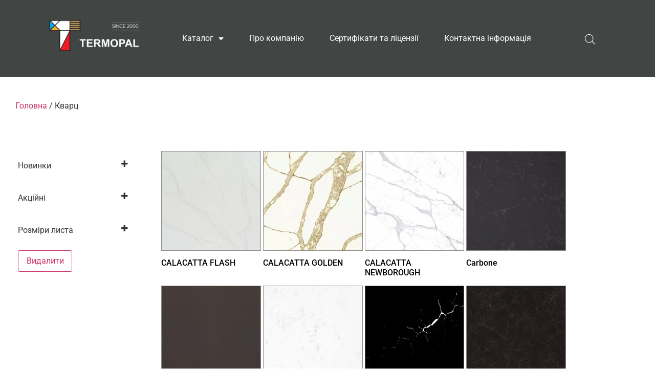

--- FILE ---
content_type: text/html; charset=UTF-8
request_url: https://termopal.ua/product-category/kvarcz/
body_size: 25794
content:
<!doctype html>
<html lang="uk">
<head>
<meta charset="UTF-8">
<meta name="viewport" content="width=device-width, initial-scale=1">
<link rel="profile" href="https://gmpg.org/xfn/11">
<meta name='robots' content='index, follow, max-image-preview:large, max-snippet:-1, max-video-preview:-1' />
<!-- This site is optimized with the Yoast SEO plugin v26.8 - https://yoast.com/product/yoast-seo-wordpress/ -->
<title>Кварц - TERMOPAL — ваш надійний постачальник матеріалів для виробництва меблів в Україні.</title>
<link rel="canonical" href="https://termopal.ua/product-category/kvarcz/" />
<meta property="og:locale" content="uk_UA" />
<meta property="og:type" content="article" />
<meta property="og:title" content="Кварц - TERMOPAL — ваш надійний постачальник матеріалів для виробництва меблів в Україні." />
<meta property="og:url" content="https://termopal.ua/product-category/kvarcz/" />
<meta property="og:site_name" content="TERMOPAL — ваш надійний постачальник матеріалів для виробництва меблів в Україні." />
<meta name="twitter:card" content="summary_large_image" />
<script type="application/ld+json" class="yoast-schema-graph">{"@context":"https://schema.org","@graph":[{"@type":"CollectionPage","@id":"https://termopal.ua/product-category/kvarcz/","url":"https://termopal.ua/product-category/kvarcz/","name":"Кварц - TERMOPAL — ваш надійний постачальник матеріалів для виробництва меблів в Україні.","isPartOf":{"@id":"https://termopal.ua/#website"},"primaryImageOfPage":{"@id":"https://termopal.ua/product-category/kvarcz/#primaryimage"},"image":{"@id":"https://termopal.ua/product-category/kvarcz/#primaryimage"},"thumbnailUrl":"https://termopal.ua/wp-content/uploads/2023/09/calacata_flash_5s4dfdfgdfgdghmnbnsdf.jpg","breadcrumb":{"@id":"https://termopal.ua/product-category/kvarcz/#breadcrumb"},"inLanguage":"uk"},{"@type":"ImageObject","inLanguage":"uk","@id":"https://termopal.ua/product-category/kvarcz/#primaryimage","url":"https://termopal.ua/wp-content/uploads/2023/09/calacata_flash_5s4dfdfgdfgdghmnbnsdf.jpg","contentUrl":"https://termopal.ua/wp-content/uploads/2023/09/calacata_flash_5s4dfdfgdfgdghmnbnsdf.jpg","width":1600,"height":780},{"@type":"BreadcrumbList","@id":"https://termopal.ua/product-category/kvarcz/#breadcrumb","itemListElement":[{"@type":"ListItem","position":1,"name":"Головна сторінка","item":"https://termopal.ua/"},{"@type":"ListItem","position":2,"name":"Кварц"}]},{"@type":"WebSite","@id":"https://termopal.ua/#website","url":"https://termopal.ua/","name":"TERMOPAL — ваш надійний постачальник матеріалів для виробництва меблів в Україні.","description":"матеріали для виробництва меблів","publisher":{"@id":"https://termopal.ua/#organization"},"potentialAction":[{"@type":"SearchAction","target":{"@type":"EntryPoint","urlTemplate":"https://termopal.ua/?s={search_term_string}"},"query-input":{"@type":"PropertyValueSpecification","valueRequired":true,"valueName":"search_term_string"}}],"inLanguage":"uk"},{"@type":"Organization","@id":"https://termopal.ua/#organization","name":"ТЕРМОПАЛ","url":"https://termopal.ua/","logo":{"@type":"ImageObject","inLanguage":"uk","@id":"https://termopal.ua/#/schema/logo/image/","url":"https://termopal.ua/wp-content/uploads/2020/08/termopal_logo_grey.png","contentUrl":"https://termopal.ua/wp-content/uploads/2020/08/termopal_logo_grey.png","width":240,"height":118,"caption":"ТЕРМОПАЛ"},"image":{"@id":"https://termopal.ua/#/schema/logo/image/"}}]}</script>
<!-- / Yoast SEO plugin. -->
<link rel='dns-prefetch' href='//cdn.jsdelivr.net' />
<link rel="alternate" type="application/rss+xml" title="TERMOPAL — ваш надійний постачальник матеріалів для виробництва меблів в Україні. &raquo; стрічка" href="https://termopal.ua/feed/" />
<link rel="alternate" type="application/rss+xml" title="TERMOPAL — ваш надійний постачальник матеріалів для виробництва меблів в Україні. &raquo; Канал коментарів" href="https://termopal.ua/comments/feed/" />
<link rel="alternate" type="application/rss+xml" title="Канал TERMOPAL — ваш надійний постачальник матеріалів для виробництва меблів в Україні. &raquo; Кварц Категорія" href="https://termopal.ua/product-category/kvarcz/feed/" />
<style id='wp-img-auto-sizes-contain-inline-css'>
img:is([sizes=auto i],[sizes^="auto," i]){contain-intrinsic-size:3000px 1500px}
/*# sourceURL=wp-img-auto-sizes-contain-inline-css */
</style>
<!-- <link rel='stylesheet' id='sbr_styles-css' href='https://termopal.ua/wp-content/plugins/reviews-feed/assets/css/sbr-styles.min.css?ver=2.1.1' media='all' /> -->
<!-- <link rel='stylesheet' id='sby_styles-css' href='https://termopal.ua/wp-content/plugins/feeds-for-youtube/css/sb-youtube-free.min.css?ver=2.4.0' media='all' /> -->
<!-- <link rel='stylesheet' id='wp-block-library-css' href='https://termopal.ua/wp-includes/css/dist/block-library/style.min.css?ver=6.9' media='all' /> -->
<link rel="stylesheet" type="text/css" href="//termopal.ua/wp-content/cache/wpfc-minified/q6v7wyqf/hqx9t.css" media="all"/>
<style id='global-styles-inline-css'>
:root{--wp--preset--aspect-ratio--square: 1;--wp--preset--aspect-ratio--4-3: 4/3;--wp--preset--aspect-ratio--3-4: 3/4;--wp--preset--aspect-ratio--3-2: 3/2;--wp--preset--aspect-ratio--2-3: 2/3;--wp--preset--aspect-ratio--16-9: 16/9;--wp--preset--aspect-ratio--9-16: 9/16;--wp--preset--color--black: #000000;--wp--preset--color--cyan-bluish-gray: #abb8c3;--wp--preset--color--white: #ffffff;--wp--preset--color--pale-pink: #f78da7;--wp--preset--color--vivid-red: #cf2e2e;--wp--preset--color--luminous-vivid-orange: #ff6900;--wp--preset--color--luminous-vivid-amber: #fcb900;--wp--preset--color--light-green-cyan: #7bdcb5;--wp--preset--color--vivid-green-cyan: #00d084;--wp--preset--color--pale-cyan-blue: #8ed1fc;--wp--preset--color--vivid-cyan-blue: #0693e3;--wp--preset--color--vivid-purple: #9b51e0;--wp--preset--gradient--vivid-cyan-blue-to-vivid-purple: linear-gradient(135deg,rgb(6,147,227) 0%,rgb(155,81,224) 100%);--wp--preset--gradient--light-green-cyan-to-vivid-green-cyan: linear-gradient(135deg,rgb(122,220,180) 0%,rgb(0,208,130) 100%);--wp--preset--gradient--luminous-vivid-amber-to-luminous-vivid-orange: linear-gradient(135deg,rgb(252,185,0) 0%,rgb(255,105,0) 100%);--wp--preset--gradient--luminous-vivid-orange-to-vivid-red: linear-gradient(135deg,rgb(255,105,0) 0%,rgb(207,46,46) 100%);--wp--preset--gradient--very-light-gray-to-cyan-bluish-gray: linear-gradient(135deg,rgb(238,238,238) 0%,rgb(169,184,195) 100%);--wp--preset--gradient--cool-to-warm-spectrum: linear-gradient(135deg,rgb(74,234,220) 0%,rgb(151,120,209) 20%,rgb(207,42,186) 40%,rgb(238,44,130) 60%,rgb(251,105,98) 80%,rgb(254,248,76) 100%);--wp--preset--gradient--blush-light-purple: linear-gradient(135deg,rgb(255,206,236) 0%,rgb(152,150,240) 100%);--wp--preset--gradient--blush-bordeaux: linear-gradient(135deg,rgb(254,205,165) 0%,rgb(254,45,45) 50%,rgb(107,0,62) 100%);--wp--preset--gradient--luminous-dusk: linear-gradient(135deg,rgb(255,203,112) 0%,rgb(199,81,192) 50%,rgb(65,88,208) 100%);--wp--preset--gradient--pale-ocean: linear-gradient(135deg,rgb(255,245,203) 0%,rgb(182,227,212) 50%,rgb(51,167,181) 100%);--wp--preset--gradient--electric-grass: linear-gradient(135deg,rgb(202,248,128) 0%,rgb(113,206,126) 100%);--wp--preset--gradient--midnight: linear-gradient(135deg,rgb(2,3,129) 0%,rgb(40,116,252) 100%);--wp--preset--font-size--small: 13px;--wp--preset--font-size--medium: 20px;--wp--preset--font-size--large: 36px;--wp--preset--font-size--x-large: 42px;--wp--preset--spacing--20: 0.44rem;--wp--preset--spacing--30: 0.67rem;--wp--preset--spacing--40: 1rem;--wp--preset--spacing--50: 1.5rem;--wp--preset--spacing--60: 2.25rem;--wp--preset--spacing--70: 3.38rem;--wp--preset--spacing--80: 5.06rem;--wp--preset--shadow--natural: 6px 6px 9px rgba(0, 0, 0, 0.2);--wp--preset--shadow--deep: 12px 12px 50px rgba(0, 0, 0, 0.4);--wp--preset--shadow--sharp: 6px 6px 0px rgba(0, 0, 0, 0.2);--wp--preset--shadow--outlined: 6px 6px 0px -3px rgb(255, 255, 255), 6px 6px rgb(0, 0, 0);--wp--preset--shadow--crisp: 6px 6px 0px rgb(0, 0, 0);}:root { --wp--style--global--content-size: 800px;--wp--style--global--wide-size: 1200px; }:where(body) { margin: 0; }.wp-site-blocks > .alignleft { float: left; margin-right: 2em; }.wp-site-blocks > .alignright { float: right; margin-left: 2em; }.wp-site-blocks > .aligncenter { justify-content: center; margin-left: auto; margin-right: auto; }:where(.wp-site-blocks) > * { margin-block-start: 24px; margin-block-end: 0; }:where(.wp-site-blocks) > :first-child { margin-block-start: 0; }:where(.wp-site-blocks) > :last-child { margin-block-end: 0; }:root { --wp--style--block-gap: 24px; }:root :where(.is-layout-flow) > :first-child{margin-block-start: 0;}:root :where(.is-layout-flow) > :last-child{margin-block-end: 0;}:root :where(.is-layout-flow) > *{margin-block-start: 24px;margin-block-end: 0;}:root :where(.is-layout-constrained) > :first-child{margin-block-start: 0;}:root :where(.is-layout-constrained) > :last-child{margin-block-end: 0;}:root :where(.is-layout-constrained) > *{margin-block-start: 24px;margin-block-end: 0;}:root :where(.is-layout-flex){gap: 24px;}:root :where(.is-layout-grid){gap: 24px;}.is-layout-flow > .alignleft{float: left;margin-inline-start: 0;margin-inline-end: 2em;}.is-layout-flow > .alignright{float: right;margin-inline-start: 2em;margin-inline-end: 0;}.is-layout-flow > .aligncenter{margin-left: auto !important;margin-right: auto !important;}.is-layout-constrained > .alignleft{float: left;margin-inline-start: 0;margin-inline-end: 2em;}.is-layout-constrained > .alignright{float: right;margin-inline-start: 2em;margin-inline-end: 0;}.is-layout-constrained > .aligncenter{margin-left: auto !important;margin-right: auto !important;}.is-layout-constrained > :where(:not(.alignleft):not(.alignright):not(.alignfull)){max-width: var(--wp--style--global--content-size);margin-left: auto !important;margin-right: auto !important;}.is-layout-constrained > .alignwide{max-width: var(--wp--style--global--wide-size);}body .is-layout-flex{display: flex;}.is-layout-flex{flex-wrap: wrap;align-items: center;}.is-layout-flex > :is(*, div){margin: 0;}body .is-layout-grid{display: grid;}.is-layout-grid > :is(*, div){margin: 0;}body{padding-top: 0px;padding-right: 0px;padding-bottom: 0px;padding-left: 0px;}a:where(:not(.wp-element-button)){text-decoration: underline;}:root :where(.wp-element-button, .wp-block-button__link){background-color: #32373c;border-width: 0;color: #fff;font-family: inherit;font-size: inherit;font-style: inherit;font-weight: inherit;letter-spacing: inherit;line-height: inherit;padding-top: calc(0.667em + 2px);padding-right: calc(1.333em + 2px);padding-bottom: calc(0.667em + 2px);padding-left: calc(1.333em + 2px);text-decoration: none;text-transform: inherit;}.has-black-color{color: var(--wp--preset--color--black) !important;}.has-cyan-bluish-gray-color{color: var(--wp--preset--color--cyan-bluish-gray) !important;}.has-white-color{color: var(--wp--preset--color--white) !important;}.has-pale-pink-color{color: var(--wp--preset--color--pale-pink) !important;}.has-vivid-red-color{color: var(--wp--preset--color--vivid-red) !important;}.has-luminous-vivid-orange-color{color: var(--wp--preset--color--luminous-vivid-orange) !important;}.has-luminous-vivid-amber-color{color: var(--wp--preset--color--luminous-vivid-amber) !important;}.has-light-green-cyan-color{color: var(--wp--preset--color--light-green-cyan) !important;}.has-vivid-green-cyan-color{color: var(--wp--preset--color--vivid-green-cyan) !important;}.has-pale-cyan-blue-color{color: var(--wp--preset--color--pale-cyan-blue) !important;}.has-vivid-cyan-blue-color{color: var(--wp--preset--color--vivid-cyan-blue) !important;}.has-vivid-purple-color{color: var(--wp--preset--color--vivid-purple) !important;}.has-black-background-color{background-color: var(--wp--preset--color--black) !important;}.has-cyan-bluish-gray-background-color{background-color: var(--wp--preset--color--cyan-bluish-gray) !important;}.has-white-background-color{background-color: var(--wp--preset--color--white) !important;}.has-pale-pink-background-color{background-color: var(--wp--preset--color--pale-pink) !important;}.has-vivid-red-background-color{background-color: var(--wp--preset--color--vivid-red) !important;}.has-luminous-vivid-orange-background-color{background-color: var(--wp--preset--color--luminous-vivid-orange) !important;}.has-luminous-vivid-amber-background-color{background-color: var(--wp--preset--color--luminous-vivid-amber) !important;}.has-light-green-cyan-background-color{background-color: var(--wp--preset--color--light-green-cyan) !important;}.has-vivid-green-cyan-background-color{background-color: var(--wp--preset--color--vivid-green-cyan) !important;}.has-pale-cyan-blue-background-color{background-color: var(--wp--preset--color--pale-cyan-blue) !important;}.has-vivid-cyan-blue-background-color{background-color: var(--wp--preset--color--vivid-cyan-blue) !important;}.has-vivid-purple-background-color{background-color: var(--wp--preset--color--vivid-purple) !important;}.has-black-border-color{border-color: var(--wp--preset--color--black) !important;}.has-cyan-bluish-gray-border-color{border-color: var(--wp--preset--color--cyan-bluish-gray) !important;}.has-white-border-color{border-color: var(--wp--preset--color--white) !important;}.has-pale-pink-border-color{border-color: var(--wp--preset--color--pale-pink) !important;}.has-vivid-red-border-color{border-color: var(--wp--preset--color--vivid-red) !important;}.has-luminous-vivid-orange-border-color{border-color: var(--wp--preset--color--luminous-vivid-orange) !important;}.has-luminous-vivid-amber-border-color{border-color: var(--wp--preset--color--luminous-vivid-amber) !important;}.has-light-green-cyan-border-color{border-color: var(--wp--preset--color--light-green-cyan) !important;}.has-vivid-green-cyan-border-color{border-color: var(--wp--preset--color--vivid-green-cyan) !important;}.has-pale-cyan-blue-border-color{border-color: var(--wp--preset--color--pale-cyan-blue) !important;}.has-vivid-cyan-blue-border-color{border-color: var(--wp--preset--color--vivid-cyan-blue) !important;}.has-vivid-purple-border-color{border-color: var(--wp--preset--color--vivid-purple) !important;}.has-vivid-cyan-blue-to-vivid-purple-gradient-background{background: var(--wp--preset--gradient--vivid-cyan-blue-to-vivid-purple) !important;}.has-light-green-cyan-to-vivid-green-cyan-gradient-background{background: var(--wp--preset--gradient--light-green-cyan-to-vivid-green-cyan) !important;}.has-luminous-vivid-amber-to-luminous-vivid-orange-gradient-background{background: var(--wp--preset--gradient--luminous-vivid-amber-to-luminous-vivid-orange) !important;}.has-luminous-vivid-orange-to-vivid-red-gradient-background{background: var(--wp--preset--gradient--luminous-vivid-orange-to-vivid-red) !important;}.has-very-light-gray-to-cyan-bluish-gray-gradient-background{background: var(--wp--preset--gradient--very-light-gray-to-cyan-bluish-gray) !important;}.has-cool-to-warm-spectrum-gradient-background{background: var(--wp--preset--gradient--cool-to-warm-spectrum) !important;}.has-blush-light-purple-gradient-background{background: var(--wp--preset--gradient--blush-light-purple) !important;}.has-blush-bordeaux-gradient-background{background: var(--wp--preset--gradient--blush-bordeaux) !important;}.has-luminous-dusk-gradient-background{background: var(--wp--preset--gradient--luminous-dusk) !important;}.has-pale-ocean-gradient-background{background: var(--wp--preset--gradient--pale-ocean) !important;}.has-electric-grass-gradient-background{background: var(--wp--preset--gradient--electric-grass) !important;}.has-midnight-gradient-background{background: var(--wp--preset--gradient--midnight) !important;}.has-small-font-size{font-size: var(--wp--preset--font-size--small) !important;}.has-medium-font-size{font-size: var(--wp--preset--font-size--medium) !important;}.has-large-font-size{font-size: var(--wp--preset--font-size--large) !important;}.has-x-large-font-size{font-size: var(--wp--preset--font-size--x-large) !important;}
:root :where(.wp-block-pullquote){font-size: 1.5em;line-height: 1.6;}
/*# sourceURL=global-styles-inline-css */
</style>
<!-- <link rel='stylesheet' id='acoplw-style-css' href='https://termopal.ua/wp-content/plugins/aco-product-labels-for-woocommerce/includes/../assets/css/frontend.css?ver=1.5.13' media='all' /> -->
<!-- <link rel='stylesheet' id='ctf_styles-css' href='https://termopal.ua/wp-content/plugins/custom-twitter-feeds/css/ctf-styles.min.css?ver=2.3.1' media='all' /> -->
<link rel="stylesheet" type="text/css" href="//termopal.ua/wp-content/cache/wpfc-minified/lwlmrdm1/hqx9t.css" media="all"/>
<link rel='stylesheet' id='scw-bootstrap-css' href='https://cdn.jsdelivr.net/npm/bootstrap@5.3.0/dist/css/bootstrap.min.css?ver=5.3.0' media='all' />
<!-- <link rel='stylesheet' id='scw-styles-css' href='https://termopal.ua/wp-content/plugins/service-calculator-widget/assets/css/style.css?ver=4.9.20' media='all' /> -->
<!-- <link rel='stylesheet' id='woocommerce-layout-css' href='https://termopal.ua/wp-content/plugins/woocommerce/assets/css/woocommerce-layout.css?ver=10.4.3' media='all' /> -->
<link rel="stylesheet" type="text/css" href="//termopal.ua/wp-content/cache/wpfc-minified/ern1osjq/hqx9t.css" media="all"/>
<!-- <link rel='stylesheet' id='woocommerce-smallscreen-css' href='https://termopal.ua/wp-content/plugins/woocommerce/assets/css/woocommerce-smallscreen.css?ver=10.4.3' media='only screen and (max-width: 768px)' /> -->
<link rel="stylesheet" type="text/css" href="//termopal.ua/wp-content/cache/wpfc-minified/8ke6ptz9/hqx9t.css" media="only screen and (max-width: 768px)"/>
<!-- <link rel='stylesheet' id='woocommerce-general-css' href='https://termopal.ua/wp-content/plugins/woocommerce/assets/css/woocommerce.css?ver=10.4.3' media='all' /> -->
<link rel="stylesheet" type="text/css" href="//termopal.ua/wp-content/cache/wpfc-minified/7jufv3cf/hqx9t.css" media="all"/>
<style id='woocommerce-inline-inline-css'>
.woocommerce form .form-row .required { visibility: visible; }
/*# sourceURL=woocommerce-inline-inline-css */
</style>
<!-- <link rel='stylesheet' id='dgwt-wcas-style-css' href='https://termopal.ua/wp-content/plugins/ajax-search-for-woocommerce/assets/css/style.min.css?ver=1.32.2' media='all' /> -->
<!-- <link rel='stylesheet' id='hello-elementor-css' href='https://termopal.ua/wp-content/themes/hello-elementor/assets/css/reset.css?ver=3.4.5' media='all' /> -->
<!-- <link rel='stylesheet' id='hello-elementor-theme-style-css' href='https://termopal.ua/wp-content/themes/hello-elementor/assets/css/theme.css?ver=3.4.5' media='all' /> -->
<!-- <link rel='stylesheet' id='hello-elementor-header-footer-css' href='https://termopal.ua/wp-content/themes/hello-elementor/assets/css/header-footer.css?ver=3.4.5' media='all' /> -->
<!-- <link rel='stylesheet' id='elementor-frontend-css' href='https://termopal.ua/wp-content/plugins/elementor/assets/css/frontend.min.css?ver=3.34.1' media='all' /> -->
<link rel="stylesheet" type="text/css" href="//termopal.ua/wp-content/cache/wpfc-minified/zxwucx0/hqx9t.css" media="all"/>
<style id='elementor-frontend-inline-css'>
.elementor-kit-8{--e-global-color-primary:#6EC1E4;--e-global-color-secondary:#54595F;--e-global-color-text:#7A7A7A;--e-global-color-accent:#61CE70;--e-global-typography-primary-font-family:"Roboto";--e-global-typography-primary-font-weight:600;--e-global-typography-secondary-font-family:"Roboto Slab";--e-global-typography-secondary-font-weight:400;--e-global-typography-text-font-family:"Roboto";--e-global-typography-text-font-weight:400;--e-global-typography-accent-font-family:"Roboto";--e-global-typography-accent-font-weight:500;}.elementor-kit-8 e-page-transition{background-color:#FFBC7D;}.elementor-section.elementor-section-boxed > .elementor-container{max-width:1140px;}.e-con{--container-max-width:1140px;}.elementor-widget:not(:last-child){margin-block-end:20px;}.elementor-element{--widgets-spacing:20px 20px;--widgets-spacing-row:20px;--widgets-spacing-column:20px;}{}h1.entry-title{display:var(--page-title-display);}@media(max-width:1024px){.elementor-section.elementor-section-boxed > .elementor-container{max-width:1024px;}.e-con{--container-max-width:1024px;}}@media(max-width:767px){.elementor-kit-8{--e-global-typography-7025625-font-size:10px;}.elementor-section.elementor-section-boxed > .elementor-container{max-width:767px;}.e-con{--container-max-width:767px;}}
.elementor-3750 .elementor-element.elementor-element-46686d4{--display:flex;--min-height:150px;--flex-direction:row;--container-widget-width:calc( ( 1 - var( --container-widget-flex-grow ) ) * 100% );--container-widget-height:100%;--container-widget-flex-grow:1;--container-widget-align-self:stretch;--flex-wrap-mobile:wrap;--justify-content:flex-start;--align-items:center;--gap:0px 0px;--row-gap:0px;--column-gap:0px;--margin-top:0px;--margin-bottom:0px;--margin-left:0px;--margin-right:0px;--padding-top:0px;--padding-bottom:0px;--padding-left:0px;--padding-right:0px;}.elementor-3750 .elementor-element.elementor-element-46686d4:not(.elementor-motion-effects-element-type-background), .elementor-3750 .elementor-element.elementor-element-46686d4 > .elementor-motion-effects-container > .elementor-motion-effects-layer{background-color:#414544;}.elementor-3750 .elementor-element.elementor-element-56abdac{--display:flex;--flex-direction:column;--container-widget-width:calc( ( 1 - var( --container-widget-flex-grow ) ) * 100% );--container-widget-height:initial;--container-widget-flex-grow:0;--container-widget-align-self:initial;--flex-wrap-mobile:wrap;--justify-content:center;--align-items:center;}.elementor-widget-theme-site-logo .widget-image-caption{color:var( --e-global-color-text );}.elementor-3750 .elementor-element.elementor-element-2c98c07{--display:flex;--flex-direction:column;--container-widget-width:calc( ( 1 - var( --container-widget-flex-grow ) ) * 100% );--container-widget-height:initial;--container-widget-flex-grow:0;--container-widget-align-self:initial;--flex-wrap-mobile:wrap;--justify-content:center;--align-items:center;}.elementor-3750 .elementor-element.elementor-element-2c98c07.e-con{--flex-grow:0;--flex-shrink:0;}.elementor-widget-nav-menu .elementor-nav-menu--main .elementor-item{color:var( --e-global-color-text );fill:var( --e-global-color-text );}.elementor-widget-nav-menu .elementor-nav-menu--main .elementor-item:hover,
.elementor-widget-nav-menu .elementor-nav-menu--main .elementor-item.elementor-item-active,
.elementor-widget-nav-menu .elementor-nav-menu--main .elementor-item.highlighted,
.elementor-widget-nav-menu .elementor-nav-menu--main .elementor-item:focus{color:var( --e-global-color-accent );fill:var( --e-global-color-accent );}.elementor-widget-nav-menu .elementor-nav-menu--main:not(.e--pointer-framed) .elementor-item:before,
.elementor-widget-nav-menu .elementor-nav-menu--main:not(.e--pointer-framed) .elementor-item:after{background-color:var( --e-global-color-accent );}.elementor-widget-nav-menu .e--pointer-framed .elementor-item:before,
.elementor-widget-nav-menu .e--pointer-framed .elementor-item:after{border-color:var( --e-global-color-accent );}.elementor-widget-nav-menu{--e-nav-menu-divider-color:var( --e-global-color-text );}.elementor-3750 .elementor-element.elementor-element-968c0aa .elementor-menu-toggle{margin:0 auto;}.elementor-3750 .elementor-element.elementor-element-968c0aa .elementor-nav-menu--main .elementor-item{color:#FFFFFF;fill:#FFFFFF;padding-left:25px;padding-right:25px;}.elementor-3750 .elementor-element.elementor-element-968c0aa .elementor-nav-menu--main .elementor-item:hover,
.elementor-3750 .elementor-element.elementor-element-968c0aa .elementor-nav-menu--main .elementor-item.elementor-item-active,
.elementor-3750 .elementor-element.elementor-element-968c0aa .elementor-nav-menu--main .elementor-item.highlighted,
.elementor-3750 .elementor-element.elementor-element-968c0aa .elementor-nav-menu--main .elementor-item:focus{color:#D1D1D1;fill:#D1D1D1;}.elementor-3750 .elementor-element.elementor-element-968c0aa .elementor-nav-menu--main:not(.e--pointer-framed) .elementor-item:before,
.elementor-3750 .elementor-element.elementor-element-968c0aa .elementor-nav-menu--main:not(.e--pointer-framed) .elementor-item:after{background-color:#B7200F;}.elementor-3750 .elementor-element.elementor-element-968c0aa .e--pointer-framed .elementor-item:before,
.elementor-3750 .elementor-element.elementor-element-968c0aa .e--pointer-framed .elementor-item:after{border-color:#B7200F;}.elementor-3750 .elementor-element.elementor-element-968c0aa .e--pointer-framed .elementor-item:before{border-width:3px;}.elementor-3750 .elementor-element.elementor-element-968c0aa .e--pointer-framed.e--animation-draw .elementor-item:before{border-width:0 0 3px 3px;}.elementor-3750 .elementor-element.elementor-element-968c0aa .e--pointer-framed.e--animation-draw .elementor-item:after{border-width:3px 3px 0 0;}.elementor-3750 .elementor-element.elementor-element-968c0aa .e--pointer-framed.e--animation-corners .elementor-item:before{border-width:3px 0 0 3px;}.elementor-3750 .elementor-element.elementor-element-968c0aa .e--pointer-framed.e--animation-corners .elementor-item:after{border-width:0 3px 3px 0;}.elementor-3750 .elementor-element.elementor-element-968c0aa .e--pointer-underline .elementor-item:after,
.elementor-3750 .elementor-element.elementor-element-968c0aa .e--pointer-overline .elementor-item:before,
.elementor-3750 .elementor-element.elementor-element-968c0aa .e--pointer-double-line .elementor-item:before,
.elementor-3750 .elementor-element.elementor-element-968c0aa .e--pointer-double-line .elementor-item:after{height:3px;}.elementor-3750 .elementor-element.elementor-element-968c0aa{--e-nav-menu-horizontal-menu-item-margin:calc( 0px / 2 );}.elementor-3750 .elementor-element.elementor-element-968c0aa .elementor-nav-menu--main:not(.elementor-nav-menu--layout-horizontal) .elementor-nav-menu > li:not(:last-child){margin-bottom:0px;}.elementor-3750 .elementor-element.elementor-element-968c0aa div.elementor-menu-toggle{color:var( --e-global-color-text );}.elementor-3750 .elementor-element.elementor-element-968c0aa div.elementor-menu-toggle svg{fill:var( --e-global-color-text );}.elementor-3750 .elementor-element.elementor-element-5825e04{--display:flex;--flex-direction:column;--container-widget-width:100%;--container-widget-height:initial;--container-widget-flex-grow:0;--container-widget-align-self:initial;--flex-wrap-mobile:wrap;}.elementor-3750 .elementor-element.elementor-element-5825e04.e-con{--flex-grow:0;--flex-shrink:0;}.elementor-3750 .elementor-element.elementor-element-c194505.elementor-element{--flex-grow:0;--flex-shrink:0;}.elementor-theme-builder-content-area{height:400px;}.elementor-location-header:before, .elementor-location-footer:before{content:"";display:table;clear:both;}@media(max-width:767px){.elementor-3750 .elementor-element.elementor-element-56abdac{--width:60%;}.elementor-3750 .elementor-element.elementor-element-2c98c07{--width:20%;}.elementor-3750 .elementor-element.elementor-element-968c0aa{--nav-menu-icon-size:39px;}.elementor-3750 .elementor-element.elementor-element-5825e04{--width:20%;}}@media(min-width:768px){.elementor-3750 .elementor-element.elementor-element-56abdac{--width:20%;}.elementor-3750 .elementor-element.elementor-element-2c98c07{--width:70%;}.elementor-3750 .elementor-element.elementor-element-5825e04{--width:10%;}}
.elementor-303 .elementor-element.elementor-element-28c9cb99:not(.elementor-motion-effects-element-type-background), .elementor-303 .elementor-element.elementor-element-28c9cb99 > .elementor-motion-effects-container > .elementor-motion-effects-layer{background-color:#414544;}.elementor-303 .elementor-element.elementor-element-28c9cb99{border-style:solid;border-width:5px 0px 0px 0px;border-color:#e82a00;transition:background 0.3s, border 0.3s, border-radius 0.3s, box-shadow 0.3s;padding:50px 0px 20px 0px;}.elementor-303 .elementor-element.elementor-element-28c9cb99 > .elementor-background-overlay{transition:background 0.3s, border-radius 0.3s, opacity 0.3s;}.elementor-widget-heading .elementor-heading-title{color:var( --e-global-color-primary );}.elementor-303 .elementor-element.elementor-element-1dc4efd .elementor-heading-title{font-size:18px;font-weight:500;color:#ffffff;}.elementor-widget-icon-list .elementor-icon-list-item:not(:last-child):after{border-color:var( --e-global-color-text );}.elementor-widget-icon-list .elementor-icon-list-icon i{color:var( --e-global-color-primary );}.elementor-widget-icon-list .elementor-icon-list-icon svg{fill:var( --e-global-color-primary );}.elementor-widget-icon-list .elementor-icon-list-text{color:var( --e-global-color-secondary );}.elementor-303 .elementor-element.elementor-element-120b59f{width:var( --container-widget-width, 105.789% );max-width:105.789%;--container-widget-width:105.789%;--container-widget-flex-grow:0;--e-icon-list-icon-size:6px;--icon-vertical-offset:0px;}.elementor-303 .elementor-element.elementor-element-120b59f.elementor-element{--flex-grow:0;--flex-shrink:0;}.elementor-303 .elementor-element.elementor-element-120b59f .elementor-icon-list-items:not(.elementor-inline-items) .elementor-icon-list-item:not(:last-child){padding-block-end:calc(5px/2);}.elementor-303 .elementor-element.elementor-element-120b59f .elementor-icon-list-items:not(.elementor-inline-items) .elementor-icon-list-item:not(:first-child){margin-block-start:calc(5px/2);}.elementor-303 .elementor-element.elementor-element-120b59f .elementor-icon-list-items.elementor-inline-items .elementor-icon-list-item{margin-inline:calc(5px/2);}.elementor-303 .elementor-element.elementor-element-120b59f .elementor-icon-list-items.elementor-inline-items{margin-inline:calc(-5px/2);}.elementor-303 .elementor-element.elementor-element-120b59f .elementor-icon-list-items.elementor-inline-items .elementor-icon-list-item:after{inset-inline-end:calc(-5px/2);}.elementor-303 .elementor-element.elementor-element-120b59f .elementor-icon-list-icon i{transition:color 0.3s;}.elementor-303 .elementor-element.elementor-element-120b59f .elementor-icon-list-icon svg{transition:fill 0.3s;}.elementor-303 .elementor-element.elementor-element-120b59f .elementor-icon-list-icon{padding-inline-end:0px;}.elementor-303 .elementor-element.elementor-element-120b59f .elementor-icon-list-item > .elementor-icon-list-text, .elementor-303 .elementor-element.elementor-element-120b59f .elementor-icon-list-item > a{font-size:14px;font-weight:300;}.elementor-303 .elementor-element.elementor-element-120b59f .elementor-icon-list-text{color:rgba(255,255,255,0.79);transition:color 0.3s;}.elementor-303 .elementor-element.elementor-element-0877435 .elementor-heading-title{font-size:18px;font-weight:500;color:#ffffff;}.elementor-303 .elementor-element.elementor-element-bf58c80 .elementor-icon-list-items:not(.elementor-inline-items) .elementor-icon-list-item:not(:last-child){padding-block-end:calc(5px/2);}.elementor-303 .elementor-element.elementor-element-bf58c80 .elementor-icon-list-items:not(.elementor-inline-items) .elementor-icon-list-item:not(:first-child){margin-block-start:calc(5px/2);}.elementor-303 .elementor-element.elementor-element-bf58c80 .elementor-icon-list-items.elementor-inline-items .elementor-icon-list-item{margin-inline:calc(5px/2);}.elementor-303 .elementor-element.elementor-element-bf58c80 .elementor-icon-list-items.elementor-inline-items{margin-inline:calc(-5px/2);}.elementor-303 .elementor-element.elementor-element-bf58c80 .elementor-icon-list-items.elementor-inline-items .elementor-icon-list-item:after{inset-inline-end:calc(-5px/2);}.elementor-303 .elementor-element.elementor-element-bf58c80 .elementor-icon-list-icon i{color:#CFCFCF;transition:color 0.3s;}.elementor-303 .elementor-element.elementor-element-bf58c80 .elementor-icon-list-icon svg{fill:#CFCFCF;transition:fill 0.3s;}.elementor-303 .elementor-element.elementor-element-bf58c80{--e-icon-list-icon-size:10px;--e-icon-list-icon-align:left;--e-icon-list-icon-margin:0 calc(var(--e-icon-list-icon-size, 1em) * 0.25) 0 0;--icon-vertical-offset:0px;}.elementor-303 .elementor-element.elementor-element-bf58c80 .elementor-icon-list-icon{padding-inline-end:0px;}.elementor-303 .elementor-element.elementor-element-bf58c80 .elementor-icon-list-item > .elementor-icon-list-text, .elementor-303 .elementor-element.elementor-element-bf58c80 .elementor-icon-list-item > a{font-size:14px;font-weight:300;}.elementor-303 .elementor-element.elementor-element-bf58c80 .elementor-icon-list-text{color:rgba(255,255,255,0.79);transition:color 0.3s;}.elementor-303 .elementor-element.elementor-element-bc712ec .elementor-heading-title{font-size:18px;font-weight:500;color:#ffffff;}.elementor-303 .elementor-element.elementor-element-179051d .elementor-icon-list-items:not(.elementor-inline-items) .elementor-icon-list-item:not(:last-child){padding-block-end:calc(5px/2);}.elementor-303 .elementor-element.elementor-element-179051d .elementor-icon-list-items:not(.elementor-inline-items) .elementor-icon-list-item:not(:first-child){margin-block-start:calc(5px/2);}.elementor-303 .elementor-element.elementor-element-179051d .elementor-icon-list-items.elementor-inline-items .elementor-icon-list-item{margin-inline:calc(5px/2);}.elementor-303 .elementor-element.elementor-element-179051d .elementor-icon-list-items.elementor-inline-items{margin-inline:calc(-5px/2);}.elementor-303 .elementor-element.elementor-element-179051d .elementor-icon-list-items.elementor-inline-items .elementor-icon-list-item:after{inset-inline-end:calc(-5px/2);}.elementor-303 .elementor-element.elementor-element-179051d .elementor-icon-list-icon i{color:#ffffff;transition:color 0.3s;}.elementor-303 .elementor-element.elementor-element-179051d .elementor-icon-list-icon svg{fill:#ffffff;transition:fill 0.3s;}.elementor-303 .elementor-element.elementor-element-179051d .elementor-icon-list-icon{padding-inline-end:15px;}.elementor-303 .elementor-element.elementor-element-179051d{--icon-vertical-offset:0px;}.elementor-303 .elementor-element.elementor-element-179051d .elementor-icon-list-item > .elementor-icon-list-text, .elementor-303 .elementor-element.elementor-element-179051d .elementor-icon-list-item > a{font-size:14px;font-weight:300;}.elementor-303 .elementor-element.elementor-element-179051d .elementor-icon-list-text{color:rgba(255,255,255,0.79);transition:color 0.3s;}.elementor-widget-form .elementor-field-group > label, .elementor-widget-form .elementor-field-subgroup label{color:var( --e-global-color-text );}.elementor-widget-form .elementor-field-type-html{color:var( --e-global-color-text );}.elementor-widget-form .elementor-field-group .elementor-field{color:var( --e-global-color-text );}.elementor-widget-form .e-form__buttons__wrapper__button-next{background-color:var( --e-global-color-accent );}.elementor-widget-form .elementor-button[type="submit"]{background-color:var( --e-global-color-accent );}.elementor-widget-form .e-form__buttons__wrapper__button-previous{background-color:var( --e-global-color-accent );}.elementor-widget-form{--e-form-steps-indicator-inactive-primary-color:var( --e-global-color-text );--e-form-steps-indicator-active-primary-color:var( --e-global-color-accent );--e-form-steps-indicator-completed-primary-color:var( --e-global-color-accent );--e-form-steps-indicator-progress-color:var( --e-global-color-accent );--e-form-steps-indicator-progress-background-color:var( --e-global-color-text );--e-form-steps-indicator-progress-meter-color:var( --e-global-color-text );}.elementor-303 .elementor-element.elementor-element-0cc17fd .elementor-field-group{margin-bottom:12px;}.elementor-303 .elementor-element.elementor-element-0cc17fd .elementor-field-group.recaptcha_v3-bottomleft, .elementor-303 .elementor-element.elementor-element-0cc17fd .elementor-field-group.recaptcha_v3-bottomright{margin-bottom:0;}.elementor-303 .elementor-element.elementor-element-0cc17fd .elementor-form-fields-wrapper{margin-bottom:-12px;}body.rtl .elementor-303 .elementor-element.elementor-element-0cc17fd .elementor-labels-inline .elementor-field-group > label{padding-left:0px;}body:not(.rtl) .elementor-303 .elementor-element.elementor-element-0cc17fd .elementor-labels-inline .elementor-field-group > label{padding-right:0px;}body .elementor-303 .elementor-element.elementor-element-0cc17fd .elementor-labels-above .elementor-field-group > label{padding-bottom:0px;}.elementor-303 .elementor-element.elementor-element-0cc17fd .elementor-field-group > label{font-size:15px;font-weight:600;}.elementor-303 .elementor-element.elementor-element-0cc17fd .elementor-field-type-html{padding-bottom:0px;}.elementor-303 .elementor-element.elementor-element-0cc17fd .elementor-field-group .elementor-field, .elementor-303 .elementor-element.elementor-element-0cc17fd .elementor-field-subgroup label{font-size:15px;font-weight:400;}.elementor-303 .elementor-element.elementor-element-0cc17fd .elementor-field-group .elementor-field:not(.elementor-select-wrapper){background-color:#ffffff;border-width:0px 0px 0px 0px;border-radius:0px 0px 0px 0px;}.elementor-303 .elementor-element.elementor-element-0cc17fd .elementor-field-group .elementor-select-wrapper select{background-color:#ffffff;border-width:0px 0px 0px 0px;border-radius:0px 0px 0px 0px;}.elementor-303 .elementor-element.elementor-element-0cc17fd .elementor-button{font-size:15px;font-weight:600;text-transform:uppercase;border-radius:0px 0px 0px 0px;}.elementor-303 .elementor-element.elementor-element-0cc17fd .e-form__buttons__wrapper__button-next{background-color:#E43B3B;color:#ffffff;}.elementor-303 .elementor-element.elementor-element-0cc17fd .elementor-button[type="submit"]{background-color:#E43B3B;color:#ffffff;}.elementor-303 .elementor-element.elementor-element-0cc17fd .elementor-button[type="submit"] svg *{fill:#ffffff;}.elementor-303 .elementor-element.elementor-element-0cc17fd .e-form__buttons__wrapper__button-previous{color:#ffffff;}.elementor-303 .elementor-element.elementor-element-0cc17fd .e-form__buttons__wrapper__button-next:hover{background-color:#b52700;color:#ffffff;}.elementor-303 .elementor-element.elementor-element-0cc17fd .elementor-button[type="submit"]:hover{background-color:#b52700;color:#ffffff;}.elementor-303 .elementor-element.elementor-element-0cc17fd .elementor-button[type="submit"]:hover svg *{fill:#ffffff;}.elementor-303 .elementor-element.elementor-element-0cc17fd .e-form__buttons__wrapper__button-previous:hover{color:#ffffff;}.elementor-303 .elementor-element.elementor-element-0cc17fd{--e-form-steps-indicators-spacing:20px;--e-form-steps-indicator-padding:30px;--e-form-steps-indicator-inactive-secondary-color:#ffffff;--e-form-steps-indicator-active-secondary-color:#ffffff;--e-form-steps-indicator-completed-secondary-color:#ffffff;--e-form-steps-divider-width:1px;--e-form-steps-divider-gap:10px;}.elementor-303 .elementor-element.elementor-element-2d6981a > .elementor-container > .elementor-column > .elementor-widget-wrap{align-content:center;align-items:center;}.elementor-303 .elementor-element.elementor-element-2d6981a{border-style:solid;border-width:1px 0px 0px 0px;border-color:rgba(255,255,255,0.25);margin-top:80px;margin-bottom:0px;padding:20px 0px 0px 0px;}.elementor-widget-theme-site-logo .widget-image-caption{color:var( --e-global-color-text );}.elementor-303 .elementor-element.elementor-element-5ec0796 img{width:120px;}.elementor-303 .elementor-element.elementor-element-eceb72e > .elementor-element-populated{color:var( --e-global-color-secondary );}.elementor-theme-builder-content-area{height:400px;}.elementor-location-header:before, .elementor-location-footer:before{content:"";display:table;clear:both;}@media(max-width:1024px){.elementor-303 .elementor-element.elementor-element-28c9cb99{padding:30px 10px 30px 10px;}.elementor-303 .elementor-element.elementor-element-120b59f .elementor-icon-list-item > .elementor-icon-list-text, .elementor-303 .elementor-element.elementor-element-120b59f .elementor-icon-list-item > a{font-size:13px;}.elementor-303 .elementor-element.elementor-element-bf58c80 .elementor-icon-list-item > .elementor-icon-list-text, .elementor-303 .elementor-element.elementor-element-bf58c80 .elementor-icon-list-item > a{font-size:13px;}.elementor-303 .elementor-element.elementor-element-179051d .elementor-icon-list-item > .elementor-icon-list-text, .elementor-303 .elementor-element.elementor-element-179051d .elementor-icon-list-item > a{font-size:13px;}}@media(max-width:767px){.elementor-303 .elementor-element.elementor-element-28c9cb99{padding:20px 20px 20px 20px;}.elementor-303 .elementor-element.elementor-element-0baefb0 > .elementor-element-populated{padding:0px 0px 0px 0px;}.elementor-303 .elementor-element.elementor-element-f1bc31f{width:50%;}.elementor-303 .elementor-element.elementor-element-b3646d7{width:50%;}.elementor-303 .elementor-element.elementor-element-679aada{width:50%;}.elementor-303 .elementor-element.elementor-element-679aada > .elementor-element-populated{margin:20px 0px 0px 0px;--e-column-margin-right:0px;--e-column-margin-left:0px;}.elementor-303 .elementor-element.elementor-element-f7327af > .elementor-element-populated{margin:20px 0px 20px 0px;--e-column-margin-right:0px;--e-column-margin-left:0px;}.elementor-303 .elementor-element.elementor-element-2d6981a{margin-top:0px;margin-bottom:0px;}.elementor-303 .elementor-element.elementor-element-5ec0796{text-align:center;}.elementor-303 .elementor-element.elementor-element-5ec0796 img{width:70px;}.elementor-303 .elementor-element.elementor-element-7a12b61{width:100%;}}@media(min-width:768px){.elementor-303 .elementor-element.elementor-element-f1bc31f{width:22%;}.elementor-303 .elementor-element.elementor-element-b3646d7{width:22%;}.elementor-303 .elementor-element.elementor-element-679aada{width:26.625%;}.elementor-303 .elementor-element.elementor-element-f7327af{width:29.375%;}}@media(max-width:1024px) and (min-width:768px){.elementor-303 .elementor-element.elementor-element-c1b0a9c{width:30%;}.elementor-303 .elementor-element.elementor-element-eceb72e{width:70%;}}
.elementor-382 .elementor-element.elementor-element-ea3b624 > .elementor-container > .elementor-column > .elementor-widget-wrap{align-content:center;align-items:center;}.elementor-382 .elementor-element.elementor-element-ea3b624{margin-top:0px;margin-bottom:0px;padding:15px 0px 0px 0px;}.elementor-widget-woocommerce-products.elementor-wc-products ul.products li.product .woocommerce-loop-product__title{color:var( --e-global-color-primary );}.elementor-widget-woocommerce-products.elementor-wc-products ul.products li.product .woocommerce-loop-category__title{color:var( --e-global-color-primary );}.elementor-widget-woocommerce-products.elementor-wc-products ul.products li.product .price{color:var( --e-global-color-primary );}.elementor-widget-woocommerce-products.elementor-wc-products ul.products li.product .price ins{color:var( --e-global-color-primary );}.elementor-widget-woocommerce-products.elementor-wc-products ul.products li.product .price ins .amount{color:var( --e-global-color-primary );}.elementor-widget-woocommerce-products{--products-title-color:var( --e-global-color-primary );}.elementor-widget-woocommerce-products.elementor-wc-products ul.products li.product .price del{color:var( --e-global-color-primary );}.elementor-widget-woocommerce-products.elementor-wc-products ul.products li.product .price del .amount{color:var( --e-global-color-primary );}.elementor-382 .elementor-element.elementor-element-b9c19ab.elementor-wc-products  ul.products{grid-column-gap:4px;grid-row-gap:8px;}.elementor-382 .elementor-element.elementor-element-b9c19ab.elementor-wc-products .attachment-woocommerce_thumbnail{border-style:solid;border-width:1px 1px 1px 1px;border-color:#8C8C8C;margin-bottom:6px;}.elementor-382 .elementor-element.elementor-element-b9c19ab.elementor-wc-products ul.products li.product .woocommerce-loop-product__title{color:#000000;margin-bottom:0px;}.elementor-382 .elementor-element.elementor-element-b9c19ab.elementor-wc-products ul.products li.product .woocommerce-loop-category__title{color:#000000;margin-bottom:0px;}.elementor-382 .elementor-element.elementor-element-b9c19ab.elementor-wc-products ul.products li.product .price{color:#707070;}.elementor-382 .elementor-element.elementor-element-b9c19ab.elementor-wc-products ul.products li.product .price ins{color:#707070;}.elementor-382 .elementor-element.elementor-element-b9c19ab.elementor-wc-products ul.products li.product .price ins .amount{color:#707070;}.elementor-382 .elementor-element.elementor-element-b9c19ab.elementor-wc-products ul.products li.product .price del{color:#111111;}.elementor-382 .elementor-element.elementor-element-b9c19ab.elementor-wc-products ul.products li.product .price del .amount{color:#111111;}.elementor-382 .elementor-element.elementor-element-b9c19ab.elementor-wc-products ul.products li.product span.onsale{display:block;background-color:var( --e-global-color-secondary );left:auto;right:0;}@media(min-width:768px){.elementor-382 .elementor-element.elementor-element-5f78f94{width:24.999%;}.elementor-382 .elementor-element.elementor-element-272da01{width:74.666%;}}@media(max-width:1024px){.elementor-382 .elementor-element.elementor-element-b9c19ab.elementor-wc-products  ul.products{grid-column-gap:20px;grid-row-gap:40px;}}@media(max-width:767px){.elementor-382 .elementor-element.elementor-element-b9c19ab.elementor-wc-products  ul.products{grid-column-gap:20px;grid-row-gap:40px;}}
/*# sourceURL=elementor-frontend-inline-css */
</style>
<!-- <link rel='stylesheet' id='widget-image-css' href='https://termopal.ua/wp-content/plugins/elementor/assets/css/widget-image.min.css?ver=3.34.1' media='all' /> -->
<!-- <link rel='stylesheet' id='widget-nav-menu-css' href='https://termopal.ua/wp-content/plugins/elementor-pro/assets/css/widget-nav-menu.min.css?ver=3.34.0' media='all' /> -->
<!-- <link rel='stylesheet' id='widget-heading-css' href='https://termopal.ua/wp-content/plugins/elementor/assets/css/widget-heading.min.css?ver=3.34.1' media='all' /> -->
<!-- <link rel='stylesheet' id='widget-icon-list-css' href='https://termopal.ua/wp-content/plugins/elementor/assets/css/widget-icon-list.min.css?ver=3.34.1' media='all' /> -->
<!-- <link rel='stylesheet' id='widget-form-css' href='https://termopal.ua/wp-content/plugins/elementor-pro/assets/css/widget-form.min.css?ver=3.34.0' media='all' /> -->
<!-- <link rel='stylesheet' id='widget-woocommerce-products-css' href='https://termopal.ua/wp-content/plugins/elementor-pro/assets/css/widget-woocommerce-products.min.css?ver=3.34.0' media='all' /> -->
<!-- <link rel='stylesheet' id='elementor-icons-css' href='https://termopal.ua/wp-content/plugins/elementor/assets/lib/eicons/css/elementor-icons.min.css?ver=5.45.0' media='all' /> -->
<!-- <link rel='stylesheet' id='sby-styles-css' href='https://termopal.ua/wp-content/plugins/feeds-for-youtube/css/sb-youtube-free.min.css?ver=2.4.0' media='all' /> -->
<!-- <link rel='stylesheet' id='tablepress-default-css' href='https://termopal.ua/wp-content/tablepress-combined.min.css?ver=12' media='all' /> -->
<!-- <link rel='stylesheet' id='elementor-gf-local-roboto-css' href='https://termopal.ua/wp-content/uploads/elementor/google-fonts/css/roboto.css?ver=1742268915' media='all' /> -->
<!-- <link rel='stylesheet' id='elementor-gf-local-robotoslab-css' href='https://termopal.ua/wp-content/uploads/elementor/google-fonts/css/robotoslab.css?ver=1742268922' media='all' /> -->
<!-- <link rel='stylesheet' id='elementor-icons-shared-0-css' href='https://termopal.ua/wp-content/plugins/elementor/assets/lib/font-awesome/css/fontawesome.min.css?ver=5.15.3' media='all' /> -->
<!-- <link rel='stylesheet' id='elementor-icons-fa-solid-css' href='https://termopal.ua/wp-content/plugins/elementor/assets/lib/font-awesome/css/solid.min.css?ver=5.15.3' media='all' /> -->
<!-- <link rel='stylesheet' id='elementor-icons-fa-regular-css' href='https://termopal.ua/wp-content/plugins/elementor/assets/lib/font-awesome/css/regular.min.css?ver=5.15.3' media='all' /> -->
<link rel="stylesheet" type="text/css" href="//termopal.ua/wp-content/cache/wpfc-minified/l0cls77u/hrf9j.css" media="all"/>
<script src='//termopal.ua/wp-content/cache/wpfc-minified/q4ymd4ey/hqx9t.js' type="text/javascript"></script>
<!-- <script src="https://termopal.ua/wp-includes/js/jquery/jquery.min.js?ver=3.7.1" id="jquery-core-js"></script> -->
<!-- <script src="https://termopal.ua/wp-includes/js/jquery/jquery-migrate.min.js?ver=3.4.1" id="jquery-migrate-js"></script> -->
<script id="jquery-js-after">
if (typeof (window.wpfReadyList) == "undefined") {
var v = jQuery.fn.jquery;
if (v && parseInt(v) >= 3 && window.self === window.top) {
var readyList=[];
window.originalReadyMethod = jQuery.fn.ready;
jQuery.fn.ready = function(){
if(arguments.length && arguments.length > 0 && typeof arguments[0] === "function") {
readyList.push({"c": this, "a": arguments});
}
return window.originalReadyMethod.apply( this, arguments );
};
window.wpfReadyList = readyList;
}}
//# sourceURL=jquery-js-after
</script>
<script id="acoplw-script-js-extra">
var acoplw_frontend_object = {"classname":"","enablejquery":"0"};
//# sourceURL=acoplw-script-js-extra
</script>
<script src='//termopal.ua/wp-content/cache/wpfc-minified/lm1up3fs/hqx9t.js' type="text/javascript"></script>
<!-- <script src="https://termopal.ua/wp-content/plugins/aco-product-labels-for-woocommerce/includes/../assets/js/frontend.js?ver=1.5.13" id="acoplw-script-js"></script> -->
<!-- <script src="https://termopal.ua/wp-content/plugins/woocommerce/assets/js/jquery-blockui/jquery.blockUI.min.js?ver=2.7.0-wc.10.4.3" id="wc-jquery-blockui-js" defer data-wp-strategy="defer"></script> -->
<script id="wc-add-to-cart-js-extra">
var wc_add_to_cart_params = {"ajax_url":"/wp-admin/admin-ajax.php","wc_ajax_url":"/?wc-ajax=%%endpoint%%","i18n_view_cart":"\u041f\u0435\u0440\u0435\u0433\u043b\u044f\u043d\u0443\u0442\u0438 \u043a\u043e\u0448\u0438\u043a","cart_url":"https://termopal.ua/cart/","is_cart":"","cart_redirect_after_add":"no"};
//# sourceURL=wc-add-to-cart-js-extra
</script>
<script src='//termopal.ua/wp-content/cache/wpfc-minified/esaffdqw/hqx9t.js' type="text/javascript"></script>
<!-- <script src="https://termopal.ua/wp-content/plugins/woocommerce/assets/js/frontend/add-to-cart.min.js?ver=10.4.3" id="wc-add-to-cart-js" defer data-wp-strategy="defer"></script> -->
<!-- <script src="https://termopal.ua/wp-content/plugins/woocommerce/assets/js/js-cookie/js.cookie.min.js?ver=2.1.4-wc.10.4.3" id="wc-js-cookie-js" defer data-wp-strategy="defer"></script> -->
<script id="woocommerce-js-extra">
var woocommerce_params = {"ajax_url":"/wp-admin/admin-ajax.php","wc_ajax_url":"/?wc-ajax=%%endpoint%%","i18n_password_show":"\u041f\u043e\u043a\u0430\u0437\u0430\u0442\u0438 \u043f\u0430\u0440\u043e\u043b\u044c","i18n_password_hide":"\u0421\u0445\u043e\u0432\u0430\u0442\u0438 \u043f\u0430\u0440\u043e\u043b\u044c"};
//# sourceURL=woocommerce-js-extra
</script>
<script src='//termopal.ua/wp-content/cache/wpfc-minified/ovtemzm/hqx9t.js' type="text/javascript"></script>
<!-- <script src="https://termopal.ua/wp-content/plugins/woocommerce/assets/js/frontend/woocommerce.min.js?ver=10.4.3" id="woocommerce-js" defer data-wp-strategy="defer"></script> -->
<link rel="https://api.w.org/" href="https://termopal.ua/wp-json/" /><link rel="alternate" title="JSON" type="application/json" href="https://termopal.ua/wp-json/wp/v2/product_cat/153" /><link rel="EditURI" type="application/rsd+xml" title="RSD" href="https://termopal.ua/xmlrpc.php?rsd" />
<meta name="generator" content="WordPress 6.9" />
<meta name="generator" content="WooCommerce 10.4.3" />
<!-- FAVHERO FAVICON START --><!-- For iPad with high-resolution Retina display running iOS ≥ 7: --><link rel="apple-touch-icon-precomposed" sizes="152x152" href="https://termopal.ua/wp-content/uploads/2023/12/favicon-152.png"><!-- Standard: --><link rel="icon" sizes="152x152" href="https://termopal.ua/wp-content/uploads/2023/12/favicon-152.png"><meta name="msapplication-TileColor" content="#FFFFFF"><meta name="msapplication-TileImage" content="https://termopal.ua/wp-content/uploads/2023/12/favicon-144.png"><!-- For iPad with high-resolution Retina display running iOS ≤ 6: --><link rel="apple-touch-icon-precomposed" sizes="144x144" href="https://termopal.ua/wp-content/uploads/2023/12/favicon-144.png"><!-- For iPhone with high-resolution Retina display running iOS ≥ 7: --><link rel="apple-touch-icon-precomposed" sizes="120x120" href="https://termopal.ua/wp-content/uploads/2023/12/favicon-120.png"><!-- For first- and second-generation iPad: --><link rel="apple-touch-icon-precomposed" sizes="72x72" href="https://termopal.ua/wp-content/uploads/2023/12/favicon-72.png"><!-- For non-Retina iPhone, iPod Touch, and Android 2.1+ devices: --><link rel="apple-touch-icon-precomposed" href="https://termopal.ua/wp-content/uploads/2023/12/favicon-57.png"><!-- FAVHERO FAVICON END -->		<style>
.dgwt-wcas-ico-magnifier,.dgwt-wcas-ico-magnifier-handler{max-width:20px}.dgwt-wcas-search-wrapp{max-width:20px}.dgwt-wcas-search-icon{color:#fff}.dgwt-wcas-search-icon path{fill:#fff}		</style>
<noscript><style>.woocommerce-product-gallery{ opacity: 1 !important; }</style></noscript>
<meta name="generator" content="Elementor 3.34.1; features: additional_custom_breakpoints; settings: css_print_method-internal, google_font-enabled, font_display-auto">
<!-- Global site tag (gtag.js) - Google Analytics -->
<script async src="https://www.googletagmanager.com/gtag/js?id=UA-175207413-3"></script>
<script>
window.dataLayer = window.dataLayer || [];
function gtag(){dataLayer.push(arguments);}
gtag('js', new Date());
gtag('config', 'UA-175207413-3');
</script>
<style>
.e-con.e-parent:nth-of-type(n+4):not(.e-lazyloaded):not(.e-no-lazyload),
.e-con.e-parent:nth-of-type(n+4):not(.e-lazyloaded):not(.e-no-lazyload) * {
background-image: none !important;
}
@media screen and (max-height: 1024px) {
.e-con.e-parent:nth-of-type(n+3):not(.e-lazyloaded):not(.e-no-lazyload),
.e-con.e-parent:nth-of-type(n+3):not(.e-lazyloaded):not(.e-no-lazyload) * {
background-image: none !important;
}
}
@media screen and (max-height: 640px) {
.e-con.e-parent:nth-of-type(n+2):not(.e-lazyloaded):not(.e-no-lazyload),
.e-con.e-parent:nth-of-type(n+2):not(.e-lazyloaded):not(.e-no-lazyload) * {
background-image: none !important;
}
}
</style>
<link rel="icon" href="https://termopal.ua/wp-content/uploads/2020/08/cropped-cropped-logo-1-32x32.png" sizes="32x32" />
<link rel="icon" href="https://termopal.ua/wp-content/uploads/2020/08/cropped-cropped-logo-1-192x192.png" sizes="192x192" />
<link rel="apple-touch-icon" href="https://termopal.ua/wp-content/uploads/2020/08/cropped-cropped-logo-1-180x180.png" />
<meta name="msapplication-TileImage" content="https://termopal.ua/wp-content/uploads/2020/08/cropped-cropped-logo-1-270x270.png" />
<style id="wp-custom-css">
.woocommerce table.shop_attributes td p {
margin: 0;
padding: 8px 10px;
}		</style>
</head>
<body class="archive tax-product_cat term-kvarcz term-153 wp-custom-logo wp-embed-responsive wp-theme-hello-elementor theme-hello-elementor woocommerce woocommerce-page woocommerce-no-js hello-elementor-default elementor-page-382 elementor-default elementor-template-full-width elementor-kit-8">
<a class="skip-link screen-reader-text" href="#content">Перейти до вмісту</a>
<header data-elementor-type="header" data-elementor-id="3750" class="elementor elementor-3750 elementor-location-header" data-elementor-post-type="elementor_library">
<div class="elementor-element elementor-element-46686d4 e-flex e-con-boxed e-con e-parent" data-id="46686d4" data-element_type="container" data-settings="{&quot;background_background&quot;:&quot;classic&quot;}">
<div class="e-con-inner">
<div class="elementor-element elementor-element-56abdac e-con-full e-flex e-con e-child" data-id="56abdac" data-element_type="container">
<div class="elementor-element elementor-element-40c9b1f elementor-widget elementor-widget-theme-site-logo elementor-widget-image" data-id="40c9b1f" data-element_type="widget" data-widget_type="theme-site-logo.default">
<div class="elementor-widget-container">
<a href="https://termopal.ua">
<img width="240" height="118" src="https://termopal.ua/wp-content/uploads/2020/08/termopal_logo_grey.png" class="attachment-full size-full wp-image-4259" alt="" srcset="https://termopal.ua/wp-content/uploads/2020/08/termopal_logo_grey.png 240w, https://termopal.ua/wp-content/uploads/2020/08/termopal_logo_grey-64x31.png 64w" sizes="(max-width: 240px) 100vw, 240px" />				</a>
</div>
</div>
</div>
<div class="elementor-element elementor-element-2c98c07 e-con-full e-flex e-con e-child" data-id="2c98c07" data-element_type="container">
<div class="elementor-element elementor-element-968c0aa elementor-nav-menu__align-center elementor-nav-menu--stretch elementor-nav-menu__text-align-center elementor-nav-menu--dropdown-tablet elementor-nav-menu--toggle elementor-nav-menu--burger elementor-widget elementor-widget-nav-menu" data-id="968c0aa" data-element_type="widget" data-settings="{&quot;full_width&quot;:&quot;stretch&quot;,&quot;layout&quot;:&quot;horizontal&quot;,&quot;submenu_icon&quot;:{&quot;value&quot;:&quot;&lt;i class=\&quot;fas fa-caret-down\&quot; aria-hidden=\&quot;true\&quot;&gt;&lt;\/i&gt;&quot;,&quot;library&quot;:&quot;fa-solid&quot;},&quot;toggle&quot;:&quot;burger&quot;}" data-widget_type="nav-menu.default">
<div class="elementor-widget-container">
<nav aria-label="Меню" class="elementor-nav-menu--main elementor-nav-menu__container elementor-nav-menu--layout-horizontal e--pointer-underline e--animation-fade">
<ul id="menu-1-968c0aa" class="elementor-nav-menu"><li class="menu-item menu-item-type-post_type menu-item-object-page menu-item-has-children menu-item-272"><a href="https://termopal.ua/shop/" class="elementor-item">Каталог</a>
<ul class="sub-menu elementor-nav-menu--dropdown">
<li class="menu-item menu-item-type-taxonomy menu-item-object-product_cat menu-item-has-children menu-item-1902"><a href="https://termopal.ua/product-category/plivka-pvh/" class="elementor-sub-item">Плівка ПВХ</a>
<ul class="sub-menu elementor-nav-menu--dropdown">
<li class="menu-item menu-item-type-taxonomy menu-item-object-product_cat menu-item-2813"><a href="https://termopal.ua/product-category/plivka-pvh/novynky/" class="elementor-sub-item">Новинки</a></li>
<li class="menu-item menu-item-type-taxonomy menu-item-object-product_cat menu-item-4277"><a href="https://termopal.ua/product-category/plivka-pvh/akcziya-plivka-pvh/" class="elementor-sub-item">Акційні пропозиції</a></li>
</ul>
</li>
<li class="menu-item menu-item-type-taxonomy menu-item-object-product_cat menu-item-664"><a href="https://termopal.ua/product-category/akrilovij-kamin/" class="elementor-sub-item">Акриловий камінь</a></li>
<li class="menu-item menu-item-type-post_type menu-item-object-page menu-item-4276"><a href="https://termopal.ua/krajka-pvh/" class="elementor-sub-item">Крайка ПВХ</a></li>
<li class="menu-item menu-item-type-post_type menu-item-object-page menu-item-3602"><a href="https://termopal.ua/hpl-paneli/" class="elementor-sub-item">HPL-компакт плита</a></li>
<li class="menu-item menu-item-type-taxonomy menu-item-object-product_cat menu-item-665"><a href="https://termopal.ua/product-category/dekorativnij-plastik/" class="elementor-sub-item">Декоративний пластик</a></li>
<li class="menu-item menu-item-type-taxonomy menu-item-object-product_cat menu-item-1366"><a href="https://termopal.ua/product-category/dekoratyvnyj-papir/" class="elementor-sub-item">Декоративний папір</a></li>
<li class="menu-item menu-item-type-taxonomy menu-item-object-product_cat menu-item-666"><a href="https://termopal.ua/product-category/laminatyn/" class="elementor-sub-item">Ламінатин</a></li>
<li class="menu-item menu-item-type-post_type menu-item-object-page menu-item-797"><a href="https://termopal.ua/ushhilnyuvach/" class="elementor-sub-item">Ущільнювач</a></li>
<li class="menu-item menu-item-type-post_type menu-item-object-page menu-item-4004"><a href="https://termopal.ua/klej/" class="elementor-sub-item">Клей</a></li>
<li class="menu-item menu-item-type-post_type menu-item-object-page menu-item-3762"><a href="https://termopal.ua/contacts/" class="elementor-sub-item">Контактна інформація</a></li>
</ul>
</li>
<li class="menu-item menu-item-type-post_type menu-item-object-page menu-item-3799"><a href="https://termopal.ua/kompaniya/" class="elementor-item">Про компанію</a></li>
<li class="menu-item menu-item-type-post_type menu-item-object-page menu-item-3801"><a href="https://termopal.ua/sertyfikaty-ta-liczenziyi/" class="elementor-item">Сертифікати та ліцензії</a></li>
<li class="menu-item menu-item-type-post_type menu-item-object-page menu-item-3800"><a href="https://termopal.ua/contacts/" class="elementor-item">Контактна інформація</a></li>
</ul>			</nav>
<div class="elementor-menu-toggle" role="button" tabindex="0" aria-label="Перемикач меню" aria-expanded="false">
<i aria-hidden="true" role="presentation" class="elementor-menu-toggle__icon--open eicon-menu-bar"></i><i aria-hidden="true" role="presentation" class="elementor-menu-toggle__icon--close eicon-close"></i>		</div>
<nav class="elementor-nav-menu--dropdown elementor-nav-menu__container" aria-hidden="true">
<ul id="menu-2-968c0aa" class="elementor-nav-menu"><li class="menu-item menu-item-type-post_type menu-item-object-page menu-item-has-children menu-item-272"><a href="https://termopal.ua/shop/" class="elementor-item" tabindex="-1">Каталог</a>
<ul class="sub-menu elementor-nav-menu--dropdown">
<li class="menu-item menu-item-type-taxonomy menu-item-object-product_cat menu-item-has-children menu-item-1902"><a href="https://termopal.ua/product-category/plivka-pvh/" class="elementor-sub-item" tabindex="-1">Плівка ПВХ</a>
<ul class="sub-menu elementor-nav-menu--dropdown">
<li class="menu-item menu-item-type-taxonomy menu-item-object-product_cat menu-item-2813"><a href="https://termopal.ua/product-category/plivka-pvh/novynky/" class="elementor-sub-item" tabindex="-1">Новинки</a></li>
<li class="menu-item menu-item-type-taxonomy menu-item-object-product_cat menu-item-4277"><a href="https://termopal.ua/product-category/plivka-pvh/akcziya-plivka-pvh/" class="elementor-sub-item" tabindex="-1">Акційні пропозиції</a></li>
</ul>
</li>
<li class="menu-item menu-item-type-taxonomy menu-item-object-product_cat menu-item-664"><a href="https://termopal.ua/product-category/akrilovij-kamin/" class="elementor-sub-item" tabindex="-1">Акриловий камінь</a></li>
<li class="menu-item menu-item-type-post_type menu-item-object-page menu-item-4276"><a href="https://termopal.ua/krajka-pvh/" class="elementor-sub-item" tabindex="-1">Крайка ПВХ</a></li>
<li class="menu-item menu-item-type-post_type menu-item-object-page menu-item-3602"><a href="https://termopal.ua/hpl-paneli/" class="elementor-sub-item" tabindex="-1">HPL-компакт плита</a></li>
<li class="menu-item menu-item-type-taxonomy menu-item-object-product_cat menu-item-665"><a href="https://termopal.ua/product-category/dekorativnij-plastik/" class="elementor-sub-item" tabindex="-1">Декоративний пластик</a></li>
<li class="menu-item menu-item-type-taxonomy menu-item-object-product_cat menu-item-1366"><a href="https://termopal.ua/product-category/dekoratyvnyj-papir/" class="elementor-sub-item" tabindex="-1">Декоративний папір</a></li>
<li class="menu-item menu-item-type-taxonomy menu-item-object-product_cat menu-item-666"><a href="https://termopal.ua/product-category/laminatyn/" class="elementor-sub-item" tabindex="-1">Ламінатин</a></li>
<li class="menu-item menu-item-type-post_type menu-item-object-page menu-item-797"><a href="https://termopal.ua/ushhilnyuvach/" class="elementor-sub-item" tabindex="-1">Ущільнювач</a></li>
<li class="menu-item menu-item-type-post_type menu-item-object-page menu-item-4004"><a href="https://termopal.ua/klej/" class="elementor-sub-item" tabindex="-1">Клей</a></li>
<li class="menu-item menu-item-type-post_type menu-item-object-page menu-item-3762"><a href="https://termopal.ua/contacts/" class="elementor-sub-item" tabindex="-1">Контактна інформація</a></li>
</ul>
</li>
<li class="menu-item menu-item-type-post_type menu-item-object-page menu-item-3799"><a href="https://termopal.ua/kompaniya/" class="elementor-item" tabindex="-1">Про компанію</a></li>
<li class="menu-item menu-item-type-post_type menu-item-object-page menu-item-3801"><a href="https://termopal.ua/sertyfikaty-ta-liczenziyi/" class="elementor-item" tabindex="-1">Сертифікати та ліцензії</a></li>
<li class="menu-item menu-item-type-post_type menu-item-object-page menu-item-3800"><a href="https://termopal.ua/contacts/" class="elementor-item" tabindex="-1">Контактна інформація</a></li>
</ul>			</nav>
</div>
</div>
</div>
<div class="elementor-element elementor-element-5825e04 e-con-full e-flex e-con e-child" data-id="5825e04" data-element_type="container">
<div class="elementor-element elementor-element-c194505 elementor-widget elementor-widget-shortcode" data-id="c194505" data-element_type="widget" data-widget_type="shortcode.default">
<div class="elementor-widget-container">
<div class="elementor-shortcode"><div  class="dgwt-wcas-search-wrapp dgwt-wcas-is-detail-box dgwt-wcas-no-submit woocommerce dgwt-wcas-style-solaris js-dgwt-wcas-layout-icon dgwt-wcas-layout-icon js-dgwt-wcas-mobile-overlay-enabled">
<svg class="dgwt-wcas-loader-circular dgwt-wcas-icon-preloader" viewBox="25 25 50 50">
<circle class="dgwt-wcas-loader-circular-path" cx="50" cy="50" r="20" fill="none"
stroke-miterlimit="10"/>
</svg>
<a href="#"  class="dgwt-wcas-search-icon js-dgwt-wcas-search-icon-handler" aria-label="Open search bar">				<svg
class="dgwt-wcas-ico-magnifier-handler" xmlns="http://www.w3.org/2000/svg"
xmlns:xlink="http://www.w3.org/1999/xlink" x="0px" y="0px"
viewBox="0 0 51.539 51.361" xml:space="preserve">
<path 						d="M51.539,49.356L37.247,35.065c3.273-3.74,5.272-8.623,5.272-13.983c0-11.742-9.518-21.26-21.26-21.26 S0,9.339,0,21.082s9.518,21.26,21.26,21.26c5.361,0,10.244-1.999,13.983-5.272l14.292,14.292L51.539,49.356z M2.835,21.082 c0-10.176,8.249-18.425,18.425-18.425s18.425,8.249,18.425,18.425S31.436,39.507,21.26,39.507S2.835,31.258,2.835,21.082z"/>
</svg>
</a>
<div class="dgwt-wcas-search-icon-arrow"></div>
<form class="dgwt-wcas-search-form" role="search" action="https://termopal.ua/" method="get">
<div class="dgwt-wcas-sf-wrapp">
<svg
class="dgwt-wcas-ico-magnifier" xmlns="http://www.w3.org/2000/svg"
xmlns:xlink="http://www.w3.org/1999/xlink" x="0px" y="0px"
viewBox="0 0 51.539 51.361" xml:space="preserve">
<path 						d="M51.539,49.356L37.247,35.065c3.273-3.74,5.272-8.623,5.272-13.983c0-11.742-9.518-21.26-21.26-21.26 S0,9.339,0,21.082s9.518,21.26,21.26,21.26c5.361,0,10.244-1.999,13.983-5.272l14.292,14.292L51.539,49.356z M2.835,21.082 c0-10.176,8.249-18.425,18.425-18.425s18.425,8.249,18.425,18.425S31.436,39.507,21.26,39.507S2.835,31.258,2.835,21.082z"/>
</svg>
<label class="screen-reader-text"
for="dgwt-wcas-search-input-1">
Пошук товарів			</label>
<input
id="dgwt-wcas-search-input-1"
type="search"
class="dgwt-wcas-search-input"
name="s"
value=""
placeholder="Пошук"
autocomplete="off"
/>
<div class="dgwt-wcas-preloader"></div>
<div class="dgwt-wcas-voice-search"></div>
<input type="hidden" name="post_type" value="product"/>
<input type="hidden" name="dgwt_wcas" value="1"/>
</div>
</form>
</div>
</div>
</div>
</div>
</div>
</div>
</div>
</header>
<div data-elementor-type="product-archive" data-elementor-id="382" class="elementor elementor-382 elementor-location-archive product" data-elementor-post-type="elementor_library">
<section class="elementor-section elementor-top-section elementor-element elementor-element-ea3b624 elementor-section-content-middle elementor-section-boxed elementor-section-height-default elementor-section-height-default" data-id="ea3b624" data-element_type="section">
<div class="elementor-container elementor-column-gap-wider">
<div class="elementor-column elementor-col-100 elementor-top-column elementor-element elementor-element-713ef01" data-id="713ef01" data-element_type="column">
<div class="elementor-widget-wrap elementor-element-populated">
<div class="elementor-element elementor-element-472a9ad elementor-widget elementor-widget-woocommerce-breadcrumb" data-id="472a9ad" data-element_type="widget" data-widget_type="woocommerce-breadcrumb.default">
<div class="elementor-widget-container">
<nav class="woocommerce-breadcrumb" aria-label="Breadcrumb"><a href="https://termopal.ua">Головна</a>&nbsp;&#47;&nbsp;Кварц</nav>				</div>
</div>
</div>
</div>
</div>
</section>
<section class="elementor-section elementor-top-section elementor-element elementor-element-714cfd6 elementor-section-boxed elementor-section-height-default elementor-section-height-default" data-id="714cfd6" data-element_type="section">
<div class="elementor-container elementor-column-gap-wider">
<div class="elementor-column elementor-col-33 elementor-top-column elementor-element elementor-element-5f78f94" data-id="5f78f94" data-element_type="column">
<div class="elementor-widget-wrap elementor-element-populated">
<div class="elementor-element elementor-element-a39a73b elementor-widget elementor-widget-woofilters" data-id="a39a73b" data-element_type="widget" data-widget_type="woofilters.default">
<div class="elementor-widget-container">
<div class="elementor-woofilters"><style type="text/css" id="wpfCustomCss-1_499424">#wpfMainWrapper-1_499424{position:relative;width:100%;}#wpfMainWrapper-1_499424 .wpfFilterWrapper {visibility:hidden;width:100%;}#wpfBlock_1 li[data-term-id="60"] {display:none;}#wpfBlock_1 li[data-term-id="63"] {display:none;}#wpfBlock_1 li[data-term-id="64"] {display:none;}#wpfBlock_1 li[data-term-id="45"] {display:none;}#wpfBlock_1 li[data-term-id="65"] {display:none;}#wpfBlock_1 li[data-term-id="24"] {display:none;}#wpfBlock_1 .wpfFilterVerScroll {max-height:200px;}#wpfBlock_1 {display:none;}#wpfBlock_2 {display: inline-block; min-width: auto;}#wpfBlock_3 {display: inline-block; min-width: auto;}#wpfBlock_4 li[data-term-id="73"] {display:none;}#wpfBlock_4 li[data-term-id="75"] {display:none;}#wpfBlock_4 li[data-term-id="72"] {display:none;}#wpfBlock_4 li[data-term-id="76"] {display:none;}#wpfBlock_4 li[data-term-id="71"] {display:none;}#wpfBlock_4 li[data-term-id="78"] {display:none;}#wpfBlock_4 li[data-term-id="79"] {display:none;}#wpfBlock_4 li[data-term-id="77"] {display:none;}#wpfBlock_4 li[data-term-id="142"] {display:none;}#wpfBlock_4 li[data-term-id="139"] {display:none;}#wpfBlock_4 li[data-term-id="121"] {display:none;}#wpfBlock_4 li[data-term-id="140"] {display:none;}#wpfBlock_4 .wpfFilterVerScroll {max-height:200px;}#wpfBlock_4 {display:none;}#wpfBlock_5 li[data-term-id="103"] {display:none;}#wpfBlock_5 li[data-term-id="101"] {display:none;}#wpfBlock_5 li[data-term-id="97"] {display:none;}#wpfBlock_5 li[data-term-id="94"] {display:none;}#wpfBlock_5 li[data-term-id="99"] {display:none;}#wpfBlock_5 li[data-term-id="100"] {display:none;}#wpfBlock_5 li[data-term-id="93"] {display:none;}#wpfBlock_5 li[data-term-id="104"] {display:none;}#wpfBlock_5 li[data-term-id="95"] {display:none;}#wpfBlock_5 li[data-term-id="92"] {display:none;}#wpfBlock_5 li[data-term-id="102"] {display:none;}#wpfBlock_5 li[data-term-id="98"] {display:none;}#wpfBlock_5 li[data-term-id="96"] {display:none;}#wpfBlock_5 .wpfFilterVerScroll {max-height:200px;}#wpfBlock_5 {display:none;}#wpfBlock_6 li[data-term-id="130"] {display:none;}#wpfBlock_6 li[data-term-id="131"] {display:none;}#wpfBlock_6 li[data-term-id="133"] {display:none;}#wpfBlock_6 li[data-term-id="129"] {display:none;}#wpfBlock_6 li[data-term-id="134"] {display:none;}#wpfBlock_6 li[data-term-id="132"] {display:none;}#wpfBlock_6 .wpfFilterVerScroll {max-height:200px;}#wpfBlock_6 {display:none;}#wpfBlock_7 li[data-term-id="148"] {display:none;}#wpfBlock_7 .wpfFilterVerScroll {max-height:200px;}#wpfBlock_7 {display:none;}#wpfBlock_8 li[data-term-id="151"] {display:none;}#wpfBlock_8 li[data-term-id="150"] {display:none;}#wpfBlock_8 li[data-term-id="176"] {display:none;}#wpfBlock_8 li[data-term-id="149"] {display:none;}#wpfBlock_8 li[data-term-id="160"] {display:none;}#wpfBlock_8 li[data-term-id="174"] {display:none;}#wpfBlock_8 li[data-term-id="173"] {display:none;}#wpfBlock_8 li[data-term-id="162"] {display:none;}#wpfBlock_8 li[data-term-id="163"] {display:none;}#wpfBlock_8 li[data-term-id="172"] {display:none;}#wpfBlock_8 .wpfFilterVerScroll {max-height:200px;}#wpfMainWrapper-1_499424 .wpfLoaderLayout {position:absolute;top:0;bottom:0;left:0;right:0;background-color: rgba(255, 255, 255, 0.9);z-index: 999;}#wpfMainWrapper-1_499424 .wpfLoaderLayout i {position:absolute;z-index:9;top:50%;left:50%;margin-top:-30px;margin-left:-30px;color:rgba(0,0,0,.9);}</style><div class="wpfMainWrapper" id="wpfMainWrapper-1_499424" data-viewid="1_499424" data-filter="1" data-settings="{&quot;posts_per_page&quot;:16,&quot;posts_per_row&quot;:&quot;&quot;,&quot;paged&quot;:0,&quot;base&quot;:&quot;https:\/\/termopal.ua\/product-category\/kvarcz\/page\/%#%\/&quot;,&quot;format &quot;:&quot;&quot;,&quot;page_id&quot;:3635,&quot;paginate_base&quot;:&quot;page&quot;,&quot;paginate_type&quot;:&quot;url&quot;,&quot;product_category_id&quot;:153}" data-default-query="" data-filter-settings="{&quot;settings&quot;:{&quot;display_on_page&quot;:&quot;category&quot;,&quot;display_on_page_shortcode&quot;:&quot;0&quot;,&quot;display_for&quot;:&quot;both&quot;,&quot;force_show_current&quot;:&quot;0&quot;,&quot;desctop_mobile_breakpoint_switcher&quot;:&quot;0&quot;,&quot;desctop_mobile_breakpoint_width&quot;:&quot;0&quot;,&quot;hide_without_products&quot;:&quot;1&quot;,&quot;show_filter_immediately&quot;:&quot;0&quot;,&quot;initialise_immediately&quot;:&quot;0&quot;,&quot;count_product_shop&quot;:&quot;0&quot;,&quot;columns_product_shop&quot;:&quot;0&quot;,&quot;enable_ajax&quot;:&quot;0&quot;,&quot;remove_actions&quot;:&quot;0&quot;,&quot;display_status_private&quot;:&quot;0&quot;,&quot;product_list_selector&quot;:&quot;&quot;,&quot;product_container_selector&quot;:&quot;&quot;,&quot;force_theme_templates&quot;:&quot;0&quot;,&quot;recalculate_filters&quot;:&quot;0&quot;,&quot;no_redirect_by_no_products&quot;:&quot;0&quot;,&quot;do_not_use_shortcut&quot;:&quot;0&quot;,&quot;show_filtering_button&quot;:&quot;0&quot;,&quot;filtering_button_word&quot;:&quot;Фільтр&quot;,&quot;auto_update_filter&quot;:&quot;0&quot;,&quot;show_clean_button&quot;:&quot;1&quot;,&quot;show_clean_button_word&quot;:&quot;Видалити&quot;,&quot;reset_all_filters&quot;:&quot;0&quot;,&quot;main_buttons_position&quot;:&quot;bottom&quot;,&quot;main_buttons_order&quot;:&quot;left&quot;,&quot;all_products_filtering&quot;:&quot;0&quot;,&quot;form_filter_by_all_products&quot;:&quot;0&quot;,&quot;show_clean_block&quot;:&quot;0&quot;,&quot;show_clean_block_word&quot;:&quot;clear&quot;,&quot;filter_recount&quot;:&quot;0&quot;,&quot;filter_recount_price&quot;:&quot;0&quot;,&quot;keep_recount_price&quot;:&quot;0&quot;,&quot;filter_null_disabled&quot;:&quot;0&quot;,&quot;sort_by_title&quot;:&quot;0&quot;,&quot;checked_items_top&quot;:&quot;0&quot;,&quot;checked_items_bold&quot;:&quot;0&quot;,&quot;text_no_products&quot;:&quot;Товарів не знайдено&quot;,&quot;filtering_by_variations&quot;:&quot;0&quot;,&quot;form_filter_by_variations&quot;:&quot;0&quot;,&quot;exclude_backorder_variations&quot;:&quot;0&quot;,&quot;hide_filter_icon&quot;:&quot;1&quot;,&quot;use_title_as_slug&quot;:&quot;0&quot;,&quot;use_category_filtration&quot;:&quot;1&quot;,&quot;display_only_descendants_category&quot;:&quot;0&quot;,&quot;display_only_children_category&quot;:&quot;0&quot;,&quot;check_get_names&quot;:&quot;0&quot;,&quot;f_multi_logic&quot;:&quot;and&quot;,&quot;third_party_prefilter&quot;:&quot;0&quot;,&quot;filter_loader_icon_onload_enable&quot;:&quot;0&quot;,&quot;filter_loader_icon_color&quot;:&quot;#000000&quot;,&quot;filter_loader_icon_name&quot;:&quot;default&quot;,&quot;filter_loader_icon_number&quot;:&quot;0&quot;,&quot;enable_overlay&quot;:&quot;0&quot;,&quot;overlay_background&quot;:&quot;&quot;,&quot;enable_overlay_icon&quot;:&quot;0&quot;,&quot;enable_overlay_word&quot;:&quot;0&quot;,&quot;overlay_word&quot;:&quot;WooBeWoo&quot;,&quot;filter_width&quot;:&quot;100&quot;,&quot;filter_width_in&quot;:&quot;%&quot;,&quot;filter_width_mobile&quot;:&quot;100&quot;,&quot;filter_width_in_mobile&quot;:&quot;%&quot;,&quot;filter_block_width&quot;:&quot;100&quot;,&quot;filter_block_width_in&quot;:&quot;%&quot;,&quot;filter_block_width_mobile&quot;:&quot;100&quot;,&quot;filter_block_width_in_mobile&quot;:&quot;%&quot;,&quot;filter_block_height&quot;:&quot;&quot;,&quot;padding_child_list&quot;:&quot;&quot;,&quot;css_editor&quot;:&quot;&quot;,&quot;js_editor&quot;:&quot;&quot;,&quot;disable_fontawesome_loading&quot;:&quot;0&quot;,&quot;disable_plugin_styles&quot;:&quot;1&quot;,&quot;filters&quot;:{&quot;order&quot;:&quot;[{\&quot;id\&quot;:\&quot;wpfCategory\&quot;,\&quot;uniqId\&quot;:\&quot;wpf_d6r5fq203\&quot;,\&quot;name\&quot;:\&quot;wpf_filter_cat\&quot;,\&quot;settings\&quot;:{\&quot;f_enable\&quot;:true,\&quot;f_title\&quot;:\&quot;Product categories\&quot;,\&quot;f_name\&quot;:\&quot;Product categories\&quot;,\&quot;f_enable_title\&quot;:\&quot;no\&quot;,\&quot;f_enable_title_mobile\&quot;:\&quot;no\&quot;,\&quot;f_frontend_type\&quot;:\&quot;list\&quot;,\&quot;f_show_hierarchical\&quot;:false,\&quot;f_hide_parent\&quot;:false,\&quot;f_multi_logic_hierarchical\&quot;:\&quot;any\&quot;,\&quot;f_extend_parent_filtering\&quot;:true,\&quot;f_custom_tags\&quot;:false,\&quot;f_custom_tags_settings[header]\&quot;:\&quot;0\&quot;,\&quot;f_custom_tags_settings[title_1]\&quot;:\&quot;0\&quot;,\&quot;f_custom_tags_settings[title_2]\&quot;:\&quot;0\&quot;,\&quot;f_custom_tags_settings[title_3]\&quot;:\&quot;0\&quot;,\&quot;f_sort_by\&quot;:\&quot;asc\&quot;,\&quot;f_order_custom\&quot;:false,\&quot;f_show_count\&quot;:false,\&quot;f_show_count_parent_with_children\&quot;:false,\&quot;f_hide_empty\&quot;:false,\&quot;f_hide_empty_active\&quot;:false,\&quot;f_mlist[]\&quot;:\&quot;60,63,64,45,65,24\&quot;,\&quot;f_mlist_with_children\&quot;:false,\&quot;f_hidden_categories\&quot;:false,\&quot;f_filtered_by_selected\&quot;:false,\&quot;f_show_search_input\&quot;:false,\&quot;f_unfolding_by_search\&quot;:false,\&quot;f_collapse_by_delete\&quot;:false,\&quot;f_hide_taxonomy\&quot;:false,\&quot;f_show_all_categories\&quot;:false,\&quot;f_layout\&quot;:\&quot;ver\&quot;,\&quot;f_ver_columns\&quot;:\&quot;1\&quot;,\&quot;f_max_height\&quot;:\&quot;200\&quot;}},{\&quot;id\&quot;:\&quot;wpfFeatured\&quot;,\&quot;uniqId\&quot;:\&quot;wpf_2u4fk6vdx\&quot;,\&quot;name\&quot;:\&quot;\&quot;,\&quot;settings\&quot;:{\&quot;f_enable\&quot;:true,\&quot;f_title\&quot;:\&quot;Новинки\&quot;,\&quot;f_name\&quot;:\&quot;Featured\&quot;,\&quot;f_enable_title\&quot;:\&quot;yes_close\&quot;,\&quot;f_enable_title_mobile\&quot;:\&quot;yes_close\&quot;,\&quot;f_frontend_type\&quot;:\&quot;list\&quot;,\&quot;f_custom_title\&quot;:\&quot;Новинки\&quot;}},{\&quot;id\&quot;:\&quot;wpfOnSale\&quot;,\&quot;uniqId\&quot;:\&quot;wpf_6zvw5jxj6\&quot;,\&quot;name\&quot;:\&quot;\&quot;,\&quot;settings\&quot;:{\&quot;f_enable\&quot;:true,\&quot;f_title\&quot;:\&quot;Акційні\&quot;,\&quot;f_name\&quot;:\&quot;On sale\&quot;,\&quot;f_enable_title\&quot;:\&quot;yes_close\&quot;,\&quot;f_enable_title_mobile\&quot;:\&quot;yes_close\&quot;,\&quot;f_frontend_type\&quot;:\&quot;list\&quot;,\&quot;f_checkbox_label\&quot;:\&quot;Акційні\&quot;}},{\&quot;id\&quot;:\&quot;wpfAttribute\&quot;,\&quot;uniqId\&quot;:\&quot;wpf_4b1t4bitv\&quot;,\&quot;name\&quot;:\&quot;wpf_filter_thickness\&quot;,\&quot;settings\&quot;:{\&quot;f_enable\&quot;:true,\&quot;f_title\&quot;:\&quot;Товщина, мм\&quot;,\&quot;f_name\&quot;:\&quot;Attribute\&quot;,\&quot;f_list\&quot;:\&quot;5\&quot;,\&quot;f_enable_title\&quot;:\&quot;yes_open\&quot;,\&quot;f_enable_title_mobile\&quot;:\&quot;yes_close\&quot;,\&quot;f_frontend_type\&quot;:\&quot;list\&quot;,\&quot;f_custom_tags\&quot;:false,\&quot;f_custom_tags_settings[header]\&quot;:\&quot;0\&quot;,\&quot;f_custom_tags_settings[title_1]\&quot;:\&quot;0\&quot;,\&quot;f_custom_tags_settings[title_2]\&quot;:\&quot;0\&quot;,\&quot;f_custom_tags_settings[title_3]\&quot;:\&quot;0\&quot;,\&quot;f_dropdown_search\&quot;:false,\&quot;f_show_hierarchical\&quot;:false,\&quot;f_hide_parent\&quot;:false,\&quot;f_order_custom\&quot;:false,\&quot;f_hide_empty\&quot;:true,\&quot;f_hide_empty_active\&quot;:false,\&quot;f_hide_by_single\&quot;:false,\&quot;f_show_count\&quot;:false,\&quot;f_mlist[]\&quot;:\&quot;\&quot;,\&quot;f_hidden_attributes\&quot;:false,\&quot;f_query_logic\&quot;:\&quot;or\&quot;,\&quot;f_sort_by\&quot;:\&quot;asc\&quot;,\&quot;f_show_search_input\&quot;:false,\&quot;f_show_all_attributes\&quot;:false,\&quot;f_layout\&quot;:\&quot;ver\&quot;,\&quot;f_ver_columns\&quot;:\&quot;1\&quot;,\&quot;f_max_height\&quot;:\&quot;200\&quot;}},{\&quot;id\&quot;:\&quot;wpfAttribute\&quot;,\&quot;uniqId\&quot;:\&quot;wpf_8mrwzppvx\&quot;,\&quot;name\&quot;:\&quot;wpf_filter_collection\&quot;,\&quot;settings\&quot;:{\&quot;f_enable\&quot;:true,\&quot;f_title\&quot;:\&quot;Колекція\&quot;,\&quot;f_name\&quot;:\&quot;Attribute\&quot;,\&quot;f_list\&quot;:\&quot;8\&quot;,\&quot;f_enable_title\&quot;:\&quot;no\&quot;,\&quot;f_enable_title_mobile\&quot;:\&quot;no\&quot;,\&quot;f_frontend_type\&quot;:\&quot;list\&quot;,\&quot;f_custom_tags\&quot;:false,\&quot;f_custom_tags_settings[header]\&quot;:\&quot;0\&quot;,\&quot;f_custom_tags_settings[title_1]\&quot;:\&quot;0\&quot;,\&quot;f_custom_tags_settings[title_2]\&quot;:\&quot;0\&quot;,\&quot;f_custom_tags_settings[title_3]\&quot;:\&quot;0\&quot;,\&quot;f_dropdown_search\&quot;:false,\&quot;f_show_hierarchical\&quot;:false,\&quot;f_hide_parent\&quot;:false,\&quot;f_order_custom\&quot;:false,\&quot;f_hide_empty\&quot;:false,\&quot;f_hide_empty_active\&quot;:false,\&quot;f_hide_by_single\&quot;:false,\&quot;f_show_count\&quot;:false,\&quot;f_mlist[]\&quot;:\&quot;\&quot;,\&quot;f_hidden_attributes\&quot;:false,\&quot;f_query_logic\&quot;:\&quot;or\&quot;,\&quot;f_sort_by\&quot;:\&quot;asc\&quot;,\&quot;f_show_search_input\&quot;:false,\&quot;f_show_all_attributes\&quot;:false,\&quot;f_layout\&quot;:\&quot;ver\&quot;,\&quot;f_ver_columns\&quot;:\&quot;1\&quot;,\&quot;f_max_height\&quot;:\&quot;200\&quot;}},{\&quot;id\&quot;:\&quot;wpfAttribute\&quot;,\&quot;uniqId\&quot;:\&quot;wpf_9irts1xo6\&quot;,\&quot;name\&quot;:\&quot;wpf_filter_pvh_collection\&quot;,\&quot;settings\&quot;:{\&quot;f_enable\&quot;:true,\&quot;f_title\&quot;:\&quot;Колекція\&quot;,\&quot;f_name\&quot;:\&quot;Attribute\&quot;,\&quot;f_list\&quot;:\&quot;10\&quot;,\&quot;f_enable_title\&quot;:\&quot;yes_open\&quot;,\&quot;f_enable_title_mobile\&quot;:\&quot;yes_open\&quot;,\&quot;f_frontend_type\&quot;:\&quot;list\&quot;,\&quot;f_custom_tags\&quot;:false,\&quot;f_custom_tags_settings[header]\&quot;:\&quot;0\&quot;,\&quot;f_custom_tags_settings[title_1]\&quot;:\&quot;0\&quot;,\&quot;f_custom_tags_settings[title_2]\&quot;:\&quot;0\&quot;,\&quot;f_custom_tags_settings[title_3]\&quot;:\&quot;0\&quot;,\&quot;f_dropdown_search\&quot;:false,\&quot;f_show_hierarchical\&quot;:false,\&quot;f_hide_parent\&quot;:false,\&quot;f_order_custom\&quot;:false,\&quot;f_hide_empty\&quot;:false,\&quot;f_hide_empty_active\&quot;:false,\&quot;f_hide_by_single\&quot;:false,\&quot;f_show_count\&quot;:false,\&quot;f_mlist[]\&quot;:\&quot;\&quot;,\&quot;f_hidden_attributes\&quot;:false,\&quot;f_query_logic\&quot;:\&quot;or\&quot;,\&quot;f_sort_by\&quot;:\&quot;default\&quot;,\&quot;f_show_search_input\&quot;:false,\&quot;f_show_all_attributes\&quot;:false,\&quot;f_layout\&quot;:\&quot;ver\&quot;,\&quot;f_ver_columns\&quot;:\&quot;1\&quot;,\&quot;f_max_height\&quot;:\&quot;200\&quot;}},{\&quot;id\&quot;:\&quot;wpfAttribute\&quot;,\&quot;uniqId\&quot;:\&quot;wpf_wvg491uqu\&quot;,\&quot;name\&quot;:\&quot;wpf_filter_tovshhyna-paneli\&quot;,\&quot;settings\&quot;:{\&quot;f_enable\&quot;:true,\&quot;f_title\&quot;:\&quot;Товщина панелі\&quot;,\&quot;f_name\&quot;:\&quot;Attribute\&quot;,\&quot;f_list\&quot;:\&quot;12\&quot;,\&quot;f_enable_title\&quot;:\&quot;yes_close\&quot;,\&quot;f_enable_title_mobile\&quot;:\&quot;yes_close\&quot;,\&quot;f_frontend_type\&quot;:\&quot;list\&quot;,\&quot;f_custom_tags\&quot;:false,\&quot;f_custom_tags_settings[header]\&quot;:\&quot;0\&quot;,\&quot;f_custom_tags_settings[title_1]\&quot;:\&quot;0\&quot;,\&quot;f_custom_tags_settings[title_2]\&quot;:\&quot;0\&quot;,\&quot;f_custom_tags_settings[title_3]\&quot;:\&quot;0\&quot;,\&quot;f_dropdown_search\&quot;:false,\&quot;f_show_hierarchical\&quot;:false,\&quot;f_hide_parent\&quot;:false,\&quot;f_order_custom\&quot;:false,\&quot;f_hide_empty\&quot;:false,\&quot;f_hide_empty_active\&quot;:false,\&quot;f_hide_by_single\&quot;:false,\&quot;f_show_count\&quot;:false,\&quot;f_mlist[]\&quot;:\&quot;\&quot;,\&quot;f_hidden_attributes\&quot;:false,\&quot;f_query_logic\&quot;:\&quot;or\&quot;,\&quot;f_sort_by\&quot;:\&quot;default\&quot;,\&quot;f_show_search_input\&quot;:false,\&quot;f_show_all_attributes\&quot;:false,\&quot;f_layout\&quot;:\&quot;ver\&quot;,\&quot;f_ver_columns\&quot;:\&quot;1\&quot;,\&quot;f_max_height\&quot;:\&quot;200\&quot;}},{\&quot;id\&quot;:\&quot;wpfAttribute\&quot;,\&quot;uniqId\&quot;:\&quot;wpf_m5dziqzru\&quot;,\&quot;name\&quot;:\&quot;wpf_filter_rozmiry-lysta\&quot;,\&quot;settings\&quot;:{\&quot;f_enable\&quot;:true,\&quot;f_title\&quot;:\&quot;Розміри листа\&quot;,\&quot;f_name\&quot;:\&quot;Attribute\&quot;,\&quot;f_list\&quot;:\&quot;13\&quot;,\&quot;f_enable_title\&quot;:\&quot;yes_open\&quot;,\&quot;f_enable_title_mobile\&quot;:\&quot;yes_close\&quot;,\&quot;f_frontend_type\&quot;:\&quot;list\&quot;,\&quot;f_custom_tags\&quot;:false,\&quot;f_custom_tags_settings[header]\&quot;:\&quot;0\&quot;,\&quot;f_custom_tags_settings[title_1]\&quot;:\&quot;0\&quot;,\&quot;f_custom_tags_settings[title_2]\&quot;:\&quot;0\&quot;,\&quot;f_custom_tags_settings[title_3]\&quot;:\&quot;0\&quot;,\&quot;f_dropdown_search\&quot;:false,\&quot;f_show_hierarchical\&quot;:false,\&quot;f_hide_parent\&quot;:false,\&quot;f_order_custom\&quot;:false,\&quot;f_hide_empty\&quot;:false,\&quot;f_hide_empty_active\&quot;:false,\&quot;f_hide_by_single\&quot;:false,\&quot;f_show_count\&quot;:false,\&quot;f_mlist[]\&quot;:\&quot;\&quot;,\&quot;f_hidden_attributes\&quot;:false,\&quot;f_query_logic\&quot;:\&quot;or\&quot;,\&quot;f_sort_by\&quot;:\&quot;default\&quot;,\&quot;f_show_search_input\&quot;:false,\&quot;f_show_all_attributes\&quot;:false,\&quot;f_layout\&quot;:\&quot;ver\&quot;,\&quot;f_ver_columns\&quot;:\&quot;1\&quot;,\&quot;f_max_height\&quot;:\&quot;200\&quot;}}]&quot;,&quot;preselect&quot;:&quot;&quot;}}}" ><div class="wpfFilterWrapper wpfNotActive" id="wpfBlock_1" data-order-key="0"  data-filter-type="wpfCategory" data-get-attribute="wpf_filter_cat_0" data-display-type="list" data-content-type="taxonomy" data-slug="category" data-uniq-id="wpf_d6r5fq203" data-radio="1" data-query-logic="or" data-logic-hierarchical="any" data-query-children="1" data-show-hierarchical="false" data-taxonomy="product_cat" data-hide-active="0" data-show-all="0" data-use-slugs="0"><div class="wpfFilterContent"><div class="wpfCheckboxHier"><ul class="wpfFilterVerScroll"><li data-term-id="60" data-parent="0" data-term-slug="akrilovij-kamin"><label class="wpfLiLabel"><span class="wpfCheckbox"><input type="checkbox" id="wpfTaxonomyInputCheckbox6058188" ><label aria-label="Акриловий камінь" for="wpfTaxonomyInputCheckbox6058188"></label></span><span class="wpfDisplay"><span class="wpfValue"><span class="wpfFilterTaxNameWrapper">Акриловий камінь</span></span></span></label></li><li data-term-id="63" data-parent="0" data-term-slug="dekoratyvnyj-papir"><label class="wpfLiLabel"><span class="wpfCheckbox"><input type="checkbox" id="wpfTaxonomyInputCheckbox6347102" ><label aria-label="Декоративний папір" for="wpfTaxonomyInputCheckbox6347102"></label></span><span class="wpfDisplay"><span class="wpfValue"><span class="wpfFilterTaxNameWrapper">Декоративний папір</span></span></span></label></li><li data-term-id="64" data-parent="0" data-term-slug="dekorativnij-plastik"><label class="wpfLiLabel"><span class="wpfCheckbox"><input type="checkbox" id="wpfTaxonomyInputCheckbox6456944" ><label aria-label="Декоративний пластик" for="wpfTaxonomyInputCheckbox6456944"></label></span><span class="wpfDisplay"><span class="wpfValue"><span class="wpfFilterTaxNameWrapper">Декоративний пластик</span></span></span></label></li><li data-term-id="45" data-parent="0" data-term-slug="krajka-pvh"><label class="wpfLiLabel"><span class="wpfCheckbox"><input type="checkbox" id="wpfTaxonomyInputCheckbox4542009" ><label aria-label="Крайка ПВХ" for="wpfTaxonomyInputCheckbox4542009"></label></span><span class="wpfDisplay"><span class="wpfValue"><span class="wpfFilterTaxNameWrapper">Крайка ПВХ</span></span></span></label></li><li data-term-id="65" data-parent="0" data-term-slug="laminatyn"><label class="wpfLiLabel"><span class="wpfCheckbox"><input type="checkbox" id="wpfTaxonomyInputCheckbox652164" ><label aria-label="Ламінатин" for="wpfTaxonomyInputCheckbox652164"></label></span><span class="wpfDisplay"><span class="wpfValue"><span class="wpfFilterTaxNameWrapper">Ламінатин</span></span></span></label></li><li data-term-id="24" data-parent="0" data-term-slug="plivka-pvh"><label class="wpfLiLabel"><span class="wpfCheckbox"><input type="checkbox" id="wpfTaxonomyInputCheckbox2429620" ><label aria-label="Плівка ПВХ" for="wpfTaxonomyInputCheckbox2429620"></label></span><span class="wpfDisplay"><span class="wpfValue"><span class="wpfFilterTaxNameWrapper">Плівка ПВХ</span></span></span></label></li></ul></div></div></div><div class="wpfFilterWrapper wpfNotActive" id="wpfBlock_2" data-order-key="1"  data-filter-type="wpfFeatured" data-get-attribute="pr_featured" data-display-type="list" data-content-type="meta" data-slug="featured" data-uniq-id="wpf_2u4fk6vdx"><div class="wpfFilterTitle" ><div class="wfpTitle wfpClickable">Новинки</div><i class="fa fa-plus wpfTitleToggle"></i></div><div class="wpfFilterContent wpfBlockAnimated wpfHide"><div class="wpfCheckboxHier"><ul class="wpfFilterVerScroll"><li data-term-id="1" data-parent="0" data-term-slug="1"><label class="wpfLiLabel"><span class="wpfCheckbox"><input type="checkbox" id="wpfTaxonomyInputCheckbox190088" ><label aria-label="Новинки" for="wpfTaxonomyInputCheckbox190088"></label></span><span class="wpfDisplay"><span class="wpfValue"><span class="wpfFilterTaxNameWrapper">Новинки</span></span></span></label></li></ul></div></div></div><div class="wpfFilterWrapper wpfNotActive" id="wpfBlock_3" data-order-key="2"  data-filter-type="wpfOnSale" data-get-attribute="pr_onsale" data-display-type="list" data-content-type="meta" data-slug="on sale" data-uniq-id="wpf_6zvw5jxj6"><div class="wpfFilterTitle" ><div class="wfpTitle wfpClickable">Акційні</div><i class="fa fa-plus wpfTitleToggle"></i></div><div class="wpfFilterContent wpfBlockAnimated wpfHide"><div class="wpfCheckboxHier"><ul class="wpfFilterVerScroll"><li data-term-id="1" data-parent="0" data-term-slug="1"><label class="wpfLiLabel"><span class="wpfCheckbox"><input type="checkbox" id="wpfTaxonomyInputCheckbox15956" ><label aria-label="Акційні" for="wpfTaxonomyInputCheckbox15956"></label></span><span class="wpfDisplay"><span class="wpfValue"><span class="wpfFilterTaxNameWrapper">Акційні</span></span></span></label></li></ul></div></div></div><div class="wpfFilterWrapper wpfNotActive" id="wpfBlock_4" data-order-key="3"  data-filter-type="wpfAttribute" data-get-attribute="wpf_filter_thickness" data-display-type="list" data-content-type="taxonomy" data-slug="thickness" data-uniq-id="wpf_4b1t4bitv" data-query-logic="or" data-radio="0" data-taxonomy="pa_thickness" data-label="Товщина, мм" data-hide-active="0" data-show-all="0" data-hide-single="0"><div class="wpfFilterTitle" ><div class="wfpTitle wfpClickable">Товщина, мм</div><i class="fa fa-plus wpfTitleToggle"></i></div><div class="wpfFilterContent wpfBlockAnimated wpfHide"><div class="wpfCheckboxHier"><ul class="wpfFilterVerScroll"><li data-term-id="73" data-parent="0" data-term-slug="018mm1400mm"><label class="wpfLiLabel"><span class="wpfCheckbox"><input type="checkbox" id="wpfTaxonomyInputCheckbox7358849" ><label aria-label="0,18mm*1400mm" for="wpfTaxonomyInputCheckbox7358849"></label></span><span class="wpfDisplay"><span class="wpfValue"><span class="wpfFilterTaxNameWrapper">0,18mm*1400mm</span></span></span></label></li><li data-term-id="75" data-parent="0" data-term-slug="025mm1400mm"><label class="wpfLiLabel"><span class="wpfCheckbox"><input type="checkbox" id="wpfTaxonomyInputCheckbox7586458" ><label aria-label="0,25mm*1400mm" for="wpfTaxonomyInputCheckbox7586458"></label></span><span class="wpfDisplay"><span class="wpfValue"><span class="wpfFilterTaxNameWrapper">0,25mm*1400mm</span></span></span></label></li><li data-term-id="72" data-parent="0" data-term-slug="027mm1400mm"><label class="wpfLiLabel"><span class="wpfCheckbox"><input type="checkbox" id="wpfTaxonomyInputCheckbox7276876" ><label aria-label="0,27mm*1400mm" for="wpfTaxonomyInputCheckbox7276876"></label></span><span class="wpfDisplay"><span class="wpfValue"><span class="wpfFilterTaxNameWrapper">0,27mm*1400mm</span></span></span></label></li><li data-term-id="76" data-parent="0" data-term-slug="030mm1400mm"><label class="wpfLiLabel"><span class="wpfCheckbox"><input type="checkbox" id="wpfTaxonomyInputCheckbox7677608" ><label aria-label="0,30mm*1400mm" for="wpfTaxonomyInputCheckbox7677608"></label></span><span class="wpfDisplay"><span class="wpfValue"><span class="wpfFilterTaxNameWrapper">0,30mm*1400mm</span></span></span></label></li><li data-term-id="71" data-parent="0" data-term-slug="035mm1400mm"><label class="wpfLiLabel"><span class="wpfCheckbox"><input type="checkbox" id="wpfTaxonomyInputCheckbox7144329" ><label aria-label="0,35mm*1400mm" for="wpfTaxonomyInputCheckbox7144329"></label></span><span class="wpfDisplay"><span class="wpfValue"><span class="wpfFilterTaxNameWrapper">0,35mm*1400mm</span></span></span></label></li><li data-term-id="78" data-parent="0" data-term-slug="040mm1400mm"><label class="wpfLiLabel"><span class="wpfCheckbox"><input type="checkbox" id="wpfTaxonomyInputCheckbox7838981" ><label aria-label="0,40mm*1400mm" for="wpfTaxonomyInputCheckbox7838981"></label></span><span class="wpfDisplay"><span class="wpfValue"><span class="wpfFilterTaxNameWrapper">0,40mm*1400mm</span></span></span></label></li><li data-term-id="79" data-parent="0" data-term-slug="045mm1400mm"><label class="wpfLiLabel"><span class="wpfCheckbox"><input type="checkbox" id="wpfTaxonomyInputCheckbox7969700" ><label aria-label="0,45mm*1400mm" for="wpfTaxonomyInputCheckbox7969700"></label></span><span class="wpfDisplay"><span class="wpfValue"><span class="wpfFilterTaxNameWrapper">0,45mm*1400mm</span></span></span></label></li><li data-term-id="77" data-parent="0" data-term-slug="050mm1400mm"><label class="wpfLiLabel"><span class="wpfCheckbox"><input type="checkbox" id="wpfTaxonomyInputCheckbox775149" ><label aria-label="0,50mm*1400mm" for="wpfTaxonomyInputCheckbox775149"></label></span><span class="wpfDisplay"><span class="wpfValue"><span class="wpfFilterTaxNameWrapper">0,50mm*1400mm</span></span></span></label></li><li data-term-id="142" data-parent="0" data-term-slug="0-16mm1400mm"><label class="wpfLiLabel"><span class="wpfCheckbox"><input type="checkbox" id="wpfTaxonomyInputCheckbox14278425" ><label aria-label="0.16mm*1400mm" for="wpfTaxonomyInputCheckbox14278425"></label></span><span class="wpfDisplay"><span class="wpfValue"><span class="wpfFilterTaxNameWrapper">0.16mm*1400mm</span></span></span></label></li><li data-term-id="139" data-parent="0" data-term-slug="12-mm"><label class="wpfLiLabel"><span class="wpfCheckbox"><input type="checkbox" id="wpfTaxonomyInputCheckbox13924089" ><label aria-label="12 мм" for="wpfTaxonomyInputCheckbox13924089"></label></span><span class="wpfDisplay"><span class="wpfValue"><span class="wpfFilterTaxNameWrapper">12 мм</span></span></span></label></li><li data-term-id="121" data-parent="0" data-term-slug="18mm1400mm"><label class="wpfLiLabel"><span class="wpfCheckbox"><input type="checkbox" id="wpfTaxonomyInputCheckbox12139802" ><label aria-label="18mm*1400mm" for="wpfTaxonomyInputCheckbox12139802"></label></span><span class="wpfDisplay"><span class="wpfValue"><span class="wpfFilterTaxNameWrapper">18mm*1400mm</span></span></span></label></li><li data-term-id="140" data-parent="0" data-term-slug="6-mm"><label class="wpfLiLabel"><span class="wpfCheckbox"><input type="checkbox" id="wpfTaxonomyInputCheckbox14099052" ><label aria-label="6 мм" for="wpfTaxonomyInputCheckbox14099052"></label></span><span class="wpfDisplay"><span class="wpfValue"><span class="wpfFilterTaxNameWrapper">6 мм</span></span></span></label></li></ul></div></div></div><div class="wpfFilterWrapper wpfNotActive" id="wpfBlock_5" data-order-key="4"  data-filter-type="wpfAttribute" data-get-attribute="wpf_filter_collection" data-display-type="list" data-content-type="taxonomy" data-slug="collection" data-uniq-id="wpf_8mrwzppvx" data-query-logic="or" data-radio="0" data-taxonomy="pa_collection" data-label="Колекція" data-hide-active="0" data-show-all="0" data-hide-single="0"><div class="wpfFilterContent"><div class="wpfCheckboxHier"><ul class="wpfFilterVerScroll"><li data-term-id="103" data-parent="0" data-term-slug="bellassimo"><label class="wpfLiLabel"><span class="wpfCheckbox"><input type="checkbox" id="wpfTaxonomyInputCheckbox10311910" ><label aria-label="BELLASSIMO" for="wpfTaxonomyInputCheckbox10311910"></label></span><span class="wpfDisplay"><span class="wpfValue"><span class="wpfFilterTaxNameWrapper">BELLASSIMO</span></span></span></label></li><li data-term-id="101" data-parent="0" data-term-slug="brionne"><label class="wpfLiLabel"><span class="wpfCheckbox"><input type="checkbox" id="wpfTaxonomyInputCheckbox10115806" ><label aria-label="BRIONNE" for="wpfTaxonomyInputCheckbox10115806"></label></span><span class="wpfDisplay"><span class="wpfValue"><span class="wpfFilterTaxNameWrapper">BRIONNE</span></span></span></label></li><li data-term-id="97" data-parent="0" data-term-slug="cubic"><label class="wpfLiLabel"><span class="wpfCheckbox"><input type="checkbox" id="wpfTaxonomyInputCheckbox977042" ><label aria-label="CUBIC" for="wpfTaxonomyInputCheckbox977042"></label></span><span class="wpfDisplay"><span class="wpfValue"><span class="wpfFilterTaxNameWrapper">CUBIC</span></span></span></label></li><li data-term-id="94" data-parent="0" data-term-slug="duo"><label class="wpfLiLabel"><span class="wpfCheckbox"><input type="checkbox" id="wpfTaxonomyInputCheckbox9489936" ><label aria-label="DUO" for="wpfTaxonomyInputCheckbox9489936"></label></span><span class="wpfDisplay"><span class="wpfValue"><span class="wpfFilterTaxNameWrapper">DUO</span></span></span></label></li><li data-term-id="99" data-parent="0" data-term-slug="galleria"><label class="wpfLiLabel"><span class="wpfCheckbox"><input type="checkbox" id="wpfTaxonomyInputCheckbox9959288" ><label aria-label="GALLERIA" for="wpfTaxonomyInputCheckbox9959288"></label></span><span class="wpfDisplay"><span class="wpfValue"><span class="wpfFilterTaxNameWrapper">GALLERIA</span></span></span></label></li><li data-term-id="100" data-parent="0" data-term-slug="glittering"><label class="wpfLiLabel"><span class="wpfCheckbox"><input type="checkbox" id="wpfTaxonomyInputCheckbox10032667" ><label aria-label="GLITTERING" for="wpfTaxonomyInputCheckbox10032667"></label></span><span class="wpfDisplay"><span class="wpfValue"><span class="wpfFilterTaxNameWrapper">GLITTERING</span></span></span></label></li><li data-term-id="93" data-parent="0" data-term-slug="magic"><label class="wpfLiLabel"><span class="wpfCheckbox"><input type="checkbox" id="wpfTaxonomyInputCheckbox9365206" ><label aria-label="MAGIC" for="wpfTaxonomyInputCheckbox9365206"></label></span><span class="wpfDisplay"><span class="wpfValue"><span class="wpfFilterTaxNameWrapper">MAGIC</span></span></span></label></li><li data-term-id="104" data-parent="0" data-term-slug="nativo"><label class="wpfLiLabel"><span class="wpfCheckbox"><input type="checkbox" id="wpfTaxonomyInputCheckbox10414234" ><label aria-label="NATIVO" for="wpfTaxonomyInputCheckbox10414234"></label></span><span class="wpfDisplay"><span class="wpfValue"><span class="wpfFilterTaxNameWrapper">NATIVO</span></span></span></label></li><li data-term-id="95" data-parent="0" data-term-slug="pearl"><label class="wpfLiLabel"><span class="wpfCheckbox"><input type="checkbox" id="wpfTaxonomyInputCheckbox9578948" ><label aria-label="PEARL" for="wpfTaxonomyInputCheckbox9578948"></label></span><span class="wpfDisplay"><span class="wpfValue"><span class="wpfFilterTaxNameWrapper">PEARL</span></span></span></label></li><li data-term-id="92" data-parent="0" data-term-slug="solo"><label class="wpfLiLabel"><span class="wpfCheckbox"><input type="checkbox" id="wpfTaxonomyInputCheckbox9291789" ><label aria-label="SOLO" for="wpfTaxonomyInputCheckbox9291789"></label></span><span class="wpfDisplay"><span class="wpfValue"><span class="wpfFilterTaxNameWrapper">SOLO</span></span></span></label></li><li data-term-id="102" data-parent="0" data-term-slug="stratum"><label class="wpfLiLabel"><span class="wpfCheckbox"><input type="checkbox" id="wpfTaxonomyInputCheckbox10245742" ><label aria-label="STRATUM" for="wpfTaxonomyInputCheckbox10245742"></label></span><span class="wpfDisplay"><span class="wpfValue"><span class="wpfFilterTaxNameWrapper">STRATUM</span></span></span></label></li><li data-term-id="98" data-parent="0" data-term-slug="therapy"><label class="wpfLiLabel"><span class="wpfCheckbox"><input type="checkbox" id="wpfTaxonomyInputCheckbox9872223" ><label aria-label="THERAPY" for="wpfTaxonomyInputCheckbox9872223"></label></span><span class="wpfDisplay"><span class="wpfValue"><span class="wpfFilterTaxNameWrapper">THERAPY</span></span></span></label></li><li data-term-id="96" data-parent="0" data-term-slug="trio"><label class="wpfLiLabel"><span class="wpfCheckbox"><input type="checkbox" id="wpfTaxonomyInputCheckbox9692667" ><label aria-label="TRIO" for="wpfTaxonomyInputCheckbox9692667"></label></span><span class="wpfDisplay"><span class="wpfValue"><span class="wpfFilterTaxNameWrapper">TRIO</span></span></span></label></li></ul></div></div></div><div class="wpfFilterWrapper wpfNotActive" id="wpfBlock_6" data-order-key="5"  data-filter-type="wpfAttribute" data-get-attribute="wpf_filter_pvh_collection" data-display-type="list" data-content-type="taxonomy" data-slug="pvh_collection" data-uniq-id="wpf_9irts1xo6" data-query-logic="or" data-radio="0" data-taxonomy="pa_pvh_collection" data-label="Колекція (ПВХ)" data-hide-active="0" data-show-all="0" data-hide-single="0"><div class="wpfFilterTitle" ><div class="wfpTitle wfpClickable">Колекція</div><i class="fa fa-minus wpfTitleToggle"></i></div><div class="wpfFilterContent"><div class="wpfCheckboxHier"><ul class="wpfFilterVerScroll"><li data-term-id="130" data-parent="0" data-term-slug="glance"><label class="wpfLiLabel"><span class="wpfCheckbox"><input type="checkbox" id="wpfTaxonomyInputCheckbox13017017" ><label aria-label="Глянцеві" for="wpfTaxonomyInputCheckbox13017017"></label></span><span class="wpfDisplay"><span class="wpfValue"><span class="wpfFilterTaxNameWrapper">Глянцеві</span></span></span></label></li><li data-term-id="131" data-parent="0" data-term-slug="wooden"><label class="wpfLiLabel"><span class="wpfCheckbox"><input type="checkbox" id="wpfTaxonomyInputCheckbox13170604" ><label aria-label="Дерев&#039;яні" for="wpfTaxonomyInputCheckbox13170604"></label></span><span class="wpfDisplay"><span class="wpfValue"><span class="wpfFilterTaxNameWrapper">Дерев'яні</span></span></span></label></li><li data-term-id="133" data-parent="0" data-term-slug="foordoors"><label class="wpfLiLabel"><span class="wpfCheckbox"><input type="checkbox" id="wpfTaxonomyInputCheckbox13329790" ><label aria-label="Для виробників дверей" for="wpfTaxonomyInputCheckbox13329790"></label></span><span class="wpfDisplay"><span class="wpfValue"><span class="wpfFilterTaxNameWrapper">Для виробників дверей</span></span></span></label></li><li data-term-id="129" data-parent="0" data-term-slug="mat"><label class="wpfLiLabel"><span class="wpfCheckbox"><input type="checkbox" id="wpfTaxonomyInputCheckbox1295676" ><label aria-label="Матові" for="wpfTaxonomyInputCheckbox1295676"></label></span><span class="wpfDisplay"><span class="wpfValue"><span class="wpfFilterTaxNameWrapper">Матові</span></span></span></label></li><li data-term-id="134" data-parent="0" data-term-slug="outdoor"><label class="wpfLiLabel"><span class="wpfCheckbox"><input type="checkbox" id="wpfTaxonomyInputCheckbox13492985" ><label aria-label="Наружні" for="wpfTaxonomyInputCheckbox13492985"></label></span><span class="wpfDisplay"><span class="wpfValue"><span class="wpfFilterTaxNameWrapper">Наружні</span></span></span></label></li><li data-term-id="132" data-parent="0" data-term-slug="softtouch"><label class="wpfLiLabel"><span class="wpfCheckbox"><input type="checkbox" id="wpfTaxonomyInputCheckbox13249389" ><label aria-label="Софттач" for="wpfTaxonomyInputCheckbox13249389"></label></span><span class="wpfDisplay"><span class="wpfValue"><span class="wpfFilterTaxNameWrapper">Софттач</span></span></span></label></li></ul></div></div></div><div class="wpfFilterWrapper wpfNotActive" id="wpfBlock_7" data-order-key="6"  data-filter-type="wpfAttribute" data-get-attribute="wpf_filter_tovshhyna-paneli" data-display-type="list" data-content-type="taxonomy" data-slug="tovshhyna-paneli" data-uniq-id="wpf_wvg491uqu" data-query-logic="or" data-radio="0" data-taxonomy="pa_tovshhyna-paneli" data-label="Товщина панелі" data-hide-active="0" data-show-all="0" data-hide-single="0"><div class="wpfFilterTitle" ><div class="wfpTitle wfpClickable">Товщина панелі</div><i class="fa fa-plus wpfTitleToggle"></i></div><div class="wpfFilterContent wpfBlockAnimated wpfHide"><div class="wpfCheckboxHier"><ul class="wpfFilterVerScroll"><li data-term-id="148" data-parent="0" data-term-slug="12-mm"><label class="wpfLiLabel"><span class="wpfCheckbox"><input type="checkbox" id="wpfTaxonomyInputCheckbox14817306" ><label aria-label="12 мм" for="wpfTaxonomyInputCheckbox14817306"></label></span><span class="wpfDisplay"><span class="wpfValue"><span class="wpfFilterTaxNameWrapper">12 мм</span></span></span></label></li></ul></div></div></div><div class="wpfFilterWrapper wpfNotActive" id="wpfBlock_8" data-order-key="7"  data-filter-type="wpfAttribute" data-get-attribute="wpf_filter_rozmiry-lysta" data-display-type="list" data-content-type="taxonomy" data-slug="rozmiry-lysta" data-uniq-id="wpf_m5dziqzru" data-query-logic="or" data-radio="0" data-taxonomy="pa_rozmiry-lysta" data-label="Розміри листа" data-hide-active="0" data-show-all="0" data-hide-single="0"><div class="wpfFilterTitle" ><div class="wfpTitle wfpClickable">Розміри листа</div><i class="fa fa-plus wpfTitleToggle"></i></div><div class="wpfFilterContent wpfBlockAnimated wpfHide"><div class="wpfCheckboxHier"><ul class="wpfFilterVerScroll"><li data-term-id="151" data-parent="0" data-term-slug="1220mm-x-2440mm"><label class="wpfLiLabel"><span class="wpfCheckbox"><input type="checkbox" id="wpfTaxonomyInputCheckbox15198779" ><label aria-label="1220мм x 2440мм" for="wpfTaxonomyInputCheckbox15198779"></label></span><span class="wpfDisplay"><span class="wpfValue"><span class="wpfFilterTaxNameWrapper">1220мм x 2440мм</span></span></span></label></li><li data-term-id="150" data-parent="0" data-term-slug="1220mm-x-3660mm"><label class="wpfLiLabel"><span class="wpfCheckbox"><input type="checkbox" id="wpfTaxonomyInputCheckbox1507161" ><label aria-label="1220мм x 3660мм" for="wpfTaxonomyInputCheckbox1507161"></label></span><span class="wpfDisplay"><span class="wpfValue"><span class="wpfFilterTaxNameWrapper">1220мм x 3660мм</span></span></span></label></li><li data-term-id="176" data-parent="0" data-term-slug="1260x3660x12mm"><label class="wpfLiLabel"><span class="wpfCheckbox"><input type="checkbox" id="wpfTaxonomyInputCheckbox17611123" ><label aria-label="1260x3660x12mm" for="wpfTaxonomyInputCheckbox17611123"></label></span><span class="wpfDisplay"><span class="wpfValue"><span class="wpfFilterTaxNameWrapper">1260x3660x12mm</span></span></span></label></li><li data-term-id="149" data-parent="0" data-term-slug="1530mm-x-3660mm"><label class="wpfLiLabel"><span class="wpfCheckbox"><input type="checkbox" id="wpfTaxonomyInputCheckbox14917839" ><label aria-label="1530мм x 3660мм" for="wpfTaxonomyInputCheckbox14917839"></label></span><span class="wpfDisplay"><span class="wpfValue"><span class="wpfFilterTaxNameWrapper">1530мм x 3660мм</span></span></span></label></li><li data-term-id="157" data-parent="0" data-term-slug="30501400mm20mm"><label class="wpfLiLabel"><span class="wpfCheckbox"><input type="checkbox" id="wpfTaxonomyInputCheckbox15755940" ><label aria-label="3050*1400мм*20мм" for="wpfTaxonomyInputCheckbox15755940"></label></span><span class="wpfDisplay"><span class="wpfValue"><span class="wpfFilterTaxNameWrapper">3050*1400мм*20мм</span></span></span></label></li><li data-term-id="160" data-parent="0" data-term-slug="32001600mm12mm"><label class="wpfLiLabel"><span class="wpfCheckbox"><input type="checkbox" id="wpfTaxonomyInputCheckbox16067560" ><label aria-label="3200*1600мм*12мм" for="wpfTaxonomyInputCheckbox16067560"></label></span><span class="wpfDisplay"><span class="wpfValue"><span class="wpfFilterTaxNameWrapper">3200*1600мм*12мм</span></span></span></label></li><li data-term-id="159" data-parent="0" data-term-slug="32001600mm20mm"><label class="wpfLiLabel"><span class="wpfCheckbox"><input type="checkbox" id="wpfTaxonomyInputCheckbox15912686" ><label aria-label="3200*1600мм*20мм" for="wpfTaxonomyInputCheckbox15912686"></label></span><span class="wpfDisplay"><span class="wpfValue"><span class="wpfFilterTaxNameWrapper">3200*1600мм*20мм</span></span></span></label></li><li data-term-id="174" data-parent="0" data-term-slug="3200x1200"><label class="wpfLiLabel"><span class="wpfCheckbox"><input type="checkbox" id="wpfTaxonomyInputCheckbox17432914" ><label aria-label="3200x1200" for="wpfTaxonomyInputCheckbox17432914"></label></span><span class="wpfDisplay"><span class="wpfValue"><span class="wpfFilterTaxNameWrapper">3200x1200</span></span></span></label></li><li data-term-id="173" data-parent="0" data-term-slug="3200x1600"><label class="wpfLiLabel"><span class="wpfCheckbox"><input type="checkbox" id="wpfTaxonomyInputCheckbox1736955" ><label aria-label="3200x1600" for="wpfTaxonomyInputCheckbox1736955"></label></span><span class="wpfDisplay"><span class="wpfValue"><span class="wpfFilterTaxNameWrapper">3200x1600</span></span></span></label></li><li data-term-id="162" data-parent="0" data-term-slug="3365x1350x20mm"><label class="wpfLiLabel"><span class="wpfCheckbox"><input type="checkbox" id="wpfTaxonomyInputCheckbox1624645" ><label aria-label="3365x1350x20mm" for="wpfTaxonomyInputCheckbox1624645"></label></span><span class="wpfDisplay"><span class="wpfValue"><span class="wpfFilterTaxNameWrapper">3365x1350x20mm</span></span></span></label></li><li data-term-id="163" data-parent="0" data-term-slug="3365x1500x12mm"><label class="wpfLiLabel"><span class="wpfCheckbox"><input type="checkbox" id="wpfTaxonomyInputCheckbox1636938" ><label aria-label="3365x1500x12mm" for="wpfTaxonomyInputCheckbox1636938"></label></span><span class="wpfDisplay"><span class="wpfValue"><span class="wpfFilterTaxNameWrapper">3365x1500x12mm</span></span></span></label></li><li data-term-id="172" data-parent="0" data-term-slug="3440mm-x-1540mm"><label class="wpfLiLabel"><span class="wpfCheckbox"><input type="checkbox" id="wpfTaxonomyInputCheckbox17247907" ><label aria-label="3440mm x 1540mm" for="wpfTaxonomyInputCheckbox17247907"></label></span><span class="wpfDisplay"><span class="wpfValue"><span class="wpfFilterTaxNameWrapper">3440mm x 1540mm</span></span></span></label></li></ul></div></div></div><div class="wpfFilterButtons wpfFilterButtonsBottom"><button class="wpfClearButton wpfButton">Видалити</button></div><div class="wpfLoaderLayout"><i class="fa fa-spinner fa-pulse fa-3x fa-fw"></i></div></div></div>
</div>
</div>
</div>
</div>
<div class="elementor-column elementor-col-66 elementor-top-column elementor-element elementor-element-272da01" data-id="272da01" data-element_type="column">
<div class="elementor-widget-wrap elementor-element-populated">
<div class="elementor-element elementor-element-b9c19ab elementor-grid-mobile-2 elementor-grid-4 elementor-grid-tablet-3 elementor-products-grid elementor-wc-products elementor-show-pagination-border-yes elementor-widget elementor-widget-woocommerce-products" data-id="b9c19ab" data-element_type="widget" data-widget_type="woocommerce-products.default">
<div class="elementor-widget-container">
<div class="woocommerce columns-4 "><div class="woocommerce-notices-wrapper"></div><ul class="products elementor-grid columns-4">
<li class="product type-product post-3635 status-publish first instock product_cat-kvarcz has-post-thumbnail taxable shipping-taxable product-type-simple">
<a href="https://termopal.ua/product/calacatta-flash/" class="woocommerce-LoopProduct-link woocommerce-loop-product__link"><img fetchpriority="high" width="300" height="300" src="https://termopal.ua/wp-content/uploads/2023/09/calacata_flash_5s4dfdfgdfgdghmnbnsdf-300x300.jpg" class="attachment-woocommerce_thumbnail size-woocommerce_thumbnail" alt="CALACATTA FLASH" decoding="async" srcset="https://termopal.ua/wp-content/uploads/2023/09/calacata_flash_5s4dfdfgdfgdghmnbnsdf-300x300.jpg 300w, https://termopal.ua/wp-content/uploads/2023/09/calacata_flash_5s4dfdfgdfgdghmnbnsdf-150x150.jpg 150w, https://termopal.ua/wp-content/uploads/2023/09/calacata_flash_5s4dfdfgdfgdghmnbnsdf-100x100.jpg 100w" sizes="(max-width: 300px) 100vw, 300px" /><h2 class="woocommerce-loop-product__title">CALACATTA FLASH</h2>
</a>	<span id="woocommerce_loop_add_to_cart_link_describedby_3635" class="screen-reader-text">
</span>
</li>
<li class="product type-product post-3634 status-publish instock product_cat-kvarcz has-post-thumbnail taxable shipping-taxable product-type-simple">
<a href="https://termopal.ua/product/calacatta-golden/" class="woocommerce-LoopProduct-link woocommerce-loop-product__link"><img width="300" height="300" src="https://termopal.ua/wp-content/uploads/2023/09/ma3213-300x300.webp" class="attachment-woocommerce_thumbnail size-woocommerce_thumbnail" alt="CALACATTA GOLDEN" decoding="async" srcset="https://termopal.ua/wp-content/uploads/2023/09/ma3213-300x300.webp 300w, https://termopal.ua/wp-content/uploads/2023/09/ma3213-150x150.webp 150w, https://termopal.ua/wp-content/uploads/2023/09/ma3213-100x100.webp 100w" sizes="(max-width: 300px) 100vw, 300px" /><h2 class="woocommerce-loop-product__title">CALACATTA GOLDEN</h2>
</a>	<span id="woocommerce_loop_add_to_cart_link_describedby_3634" class="screen-reader-text">
</span>
</li>
<li class="product type-product post-3636 status-publish instock product_cat-kvarcz has-post-thumbnail taxable shipping-taxable product-type-simple">
<a href="https://termopal.ua/product/calacatta-newborough/" class="woocommerce-LoopProduct-link woocommerce-loop-product__link"><img loading="lazy" width="300" height="300" src="https://termopal.ua/wp-content/uploads/2023/09/calacatta-newborough-ma3322-300x300.jpg" class="attachment-woocommerce_thumbnail size-woocommerce_thumbnail" alt="CALACATTA NEWBOROUGH" decoding="async" srcset="https://termopal.ua/wp-content/uploads/2023/09/calacatta-newborough-ma3322-300x300.jpg 300w, https://termopal.ua/wp-content/uploads/2023/09/calacatta-newborough-ma3322-150x150.jpg 150w, https://termopal.ua/wp-content/uploads/2023/09/calacatta-newborough-ma3322-100x100.jpg 100w" sizes="(max-width: 300px) 100vw, 300px" /><h2 class="woocommerce-loop-product__title">CALACATTA NEWBOROUGH</h2>
</a>	<span id="woocommerce_loop_add_to_cart_link_describedby_3636" class="screen-reader-text">
</span>
</li>
<li class="product type-product post-3913 status-publish last instock product_cat-kvarcz has-post-thumbnail taxable shipping-taxable product-type-simple">
<a href="https://termopal.ua/product/carbone/" class="woocommerce-LoopProduct-link woocommerce-loop-product__link"><img loading="lazy" width="300" height="300" src="https://termopal.ua/wp-content/uploads/2023/10/6032cb4e4c937941556516-300x300.webp" class="attachment-woocommerce_thumbnail size-woocommerce_thumbnail" alt="Carbone" decoding="async" srcset="https://termopal.ua/wp-content/uploads/2023/10/6032cb4e4c937941556516-300x300.webp 300w, https://termopal.ua/wp-content/uploads/2023/10/6032cb4e4c937941556516-150x150.webp 150w, https://termopal.ua/wp-content/uploads/2023/10/6032cb4e4c937941556516-100x100.webp 100w" sizes="(max-width: 300px) 100vw, 300px" /><h2 class="woocommerce-loop-product__title">Carbone</h2>
</a>	<span id="woocommerce_loop_add_to_cart_link_describedby_3913" class="screen-reader-text">
</span>
</li>
<li class="product type-product post-3631 status-publish first instock product_cat-kvarcz has-post-thumbnail taxable shipping-taxable product-type-simple">
<a href="https://termopal.ua/product/cloudy-black/" class="woocommerce-LoopProduct-link woocommerce-loop-product__link"><img loading="lazy" width="300" height="300" src="https://termopal.ua/wp-content/uploads/2023/09/0266d838bb1fc444f1c0e18cb63f90daabf5e5f6.1950x850-300x300.jpg" class="attachment-woocommerce_thumbnail size-woocommerce_thumbnail" alt="CLOUDY BLACK" decoding="async" srcset="https://termopal.ua/wp-content/uploads/2023/09/0266d838bb1fc444f1c0e18cb63f90daabf5e5f6.1950x850-300x300.jpg 300w, https://termopal.ua/wp-content/uploads/2023/09/0266d838bb1fc444f1c0e18cb63f90daabf5e5f6.1950x850-150x150.jpg 150w, https://termopal.ua/wp-content/uploads/2023/09/0266d838bb1fc444f1c0e18cb63f90daabf5e5f6.1950x850-100x100.jpg 100w" sizes="(max-width: 300px) 100vw, 300px" /><h2 class="woocommerce-loop-product__title">CLOUDY BLACK</h2>
</a>	<span id="woocommerce_loop_add_to_cart_link_describedby_3631" class="screen-reader-text">
</span>
</li>
<li class="product type-product post-3629 status-publish instock product_cat-kvarcz has-post-thumbnail taxable shipping-taxable product-type-simple">
<a href="https://termopal.ua/product/nebula/" class="woocommerce-LoopProduct-link woocommerce-loop-product__link"><img loading="lazy" width="300" height="300" src="https://termopal.ua/wp-content/uploads/2023/09/925-nebulanumune-b-300x300.jpg" class="attachment-woocommerce_thumbnail size-woocommerce_thumbnail" alt="NEBULA" decoding="async" srcset="https://termopal.ua/wp-content/uploads/2023/09/925-nebulanumune-b-300x300.jpg 300w, https://termopal.ua/wp-content/uploads/2023/09/925-nebulanumune-b-150x150.jpg 150w, https://termopal.ua/wp-content/uploads/2023/09/925-nebulanumune-b-100x100.jpg 100w, https://termopal.ua/wp-content/uploads/2023/09/925-nebulanumune-b-64x64.jpg 64w, https://termopal.ua/wp-content/uploads/2023/09/925-nebulanumune-b.jpg 400w" sizes="(max-width: 300px) 100vw, 300px" /><h2 class="woocommerce-loop-product__title">NEBULA</h2>
</a>	<span id="woocommerce_loop_add_to_cart_link_describedby_3629" class="screen-reader-text">
</span>
</li>
<li class="product type-product post-3638 status-publish instock product_cat-kvarcz has-post-thumbnail taxable shipping-taxable product-type-simple">
<a href="https://termopal.ua/product/night-warrior/" class="woocommerce-LoopProduct-link woocommerce-loop-product__link"><img loading="lazy" width="300" height="300" src="https://termopal.ua/wp-content/uploads/2023/09/ma3312-night-warrior-300x300.webp" class="attachment-woocommerce_thumbnail size-woocommerce_thumbnail" alt="NIGHT WARRIOR" decoding="async" srcset="https://termopal.ua/wp-content/uploads/2023/09/ma3312-night-warrior-300x300.webp 300w, https://termopal.ua/wp-content/uploads/2023/09/ma3312-night-warrior-150x150.webp 150w, https://termopal.ua/wp-content/uploads/2023/09/ma3312-night-warrior-100x100.webp 100w" sizes="(max-width: 300px) 100vw, 300px" /><h2 class="woocommerce-loop-product__title">NIGHT WARRIOR</h2>
</a>	<span id="woocommerce_loop_add_to_cart_link_describedby_3638" class="screen-reader-text">
</span>
</li>
<li class="product type-product post-3640 status-publish last instock product_cat-kvarcz has-post-thumbnail taxable shipping-taxable product-type-simple">
<a href="https://termopal.ua/product/planet-mars/" class="woocommerce-LoopProduct-link woocommerce-loop-product__link"><img loading="lazy" width="300" height="300" src="https://termopal.ua/wp-content/uploads/2023/09/planet_mars_2010_slab-1-300x300.png" class="attachment-woocommerce_thumbnail size-woocommerce_thumbnail" alt="PLANET MARS" decoding="async" srcset="https://termopal.ua/wp-content/uploads/2023/09/planet_mars_2010_slab-1-300x300.png 300w, https://termopal.ua/wp-content/uploads/2023/09/planet_mars_2010_slab-1-150x150.png 150w, https://termopal.ua/wp-content/uploads/2023/09/planet_mars_2010_slab-1-100x100.png 100w" sizes="(max-width: 300px) 100vw, 300px" /><h2 class="woocommerce-loop-product__title">PLANET MARS</h2>
</a>	<span id="woocommerce_loop_add_to_cart_link_describedby_3640" class="screen-reader-text">
</span>
</li>
<li class="product type-product post-3641 status-publish first instock product_cat-kvarcz has-post-thumbnail taxable shipping-taxable product-type-simple">
<a href="https://termopal.ua/product/planet-mercury/" class="woocommerce-LoopProduct-link woocommerce-loop-product__link"><img loading="lazy" width="300" height="300" src="https://termopal.ua/wp-content/uploads/2023/09/b06485b61045edc3cd6355a3ce2e5f6bcb105bea.1950x850-300x300.jpg" class="attachment-woocommerce_thumbnail size-woocommerce_thumbnail" alt="PLANET MERCURY" decoding="async" srcset="https://termopal.ua/wp-content/uploads/2023/09/b06485b61045edc3cd6355a3ce2e5f6bcb105bea.1950x850-300x300.jpg 300w, https://termopal.ua/wp-content/uploads/2023/09/b06485b61045edc3cd6355a3ce2e5f6bcb105bea.1950x850-150x150.jpg 150w, https://termopal.ua/wp-content/uploads/2023/09/b06485b61045edc3cd6355a3ce2e5f6bcb105bea.1950x850-100x100.jpg 100w" sizes="(max-width: 300px) 100vw, 300px" /><h2 class="woocommerce-loop-product__title">PLANET MERCURY</h2>
</a>	<span id="woocommerce_loop_add_to_cart_link_describedby_3641" class="screen-reader-text">
</span>
</li>
<li class="product type-product post-3642 status-publish instock product_cat-kvarcz has-post-thumbnail taxable shipping-taxable product-type-simple">
<a href="https://termopal.ua/product/planet-pluto/" class="woocommerce-LoopProduct-link woocommerce-loop-product__link"><img loading="lazy" width="300" height="300" src="https://termopal.ua/wp-content/uploads/2023/09/30d6a16595ce5506fce5481983675f6563bad9da.1950x850-300x300.jpg" class="attachment-woocommerce_thumbnail size-woocommerce_thumbnail" alt="PLANET PLUTO" decoding="async" srcset="https://termopal.ua/wp-content/uploads/2023/09/30d6a16595ce5506fce5481983675f6563bad9da.1950x850-300x300.jpg 300w, https://termopal.ua/wp-content/uploads/2023/09/30d6a16595ce5506fce5481983675f6563bad9da.1950x850-150x150.jpg 150w, https://termopal.ua/wp-content/uploads/2023/09/30d6a16595ce5506fce5481983675f6563bad9da.1950x850-100x100.jpg 100w" sizes="(max-width: 300px) 100vw, 300px" /><h2 class="woocommerce-loop-product__title">PLANET PLUTO</h2>
</a>	<span id="woocommerce_loop_add_to_cart_link_describedby_3642" class="screen-reader-text">
</span>
</li>
<li class="product type-product post-3630 status-publish instock product_cat-kvarcz has-post-thumbnail taxable shipping-taxable product-type-simple">
<a href="https://termopal.ua/product/pure-white/" class="woocommerce-LoopProduct-link woocommerce-loop-product__link"><img loading="lazy" width="300" height="300" src="https://termopal.ua/wp-content/uploads/2023/09/bianco_canvas_ba201_full-slab-300x300.jpg" class="attachment-woocommerce_thumbnail size-woocommerce_thumbnail" alt="Pure White" decoding="async" srcset="https://termopal.ua/wp-content/uploads/2023/09/bianco_canvas_ba201_full-slab-300x300.jpg 300w, https://termopal.ua/wp-content/uploads/2023/09/bianco_canvas_ba201_full-slab-150x150.jpg 150w, https://termopal.ua/wp-content/uploads/2023/09/bianco_canvas_ba201_full-slab-100x100.jpg 100w" sizes="(max-width: 300px) 100vw, 300px" /><h2 class="woocommerce-loop-product__title">Pure White</h2>
</a>	<span id="woocommerce_loop_add_to_cart_link_describedby_3630" class="screen-reader-text">
</span>
</li>
<li class="product type-product post-3628 status-publish last instock product_cat-kvarcz has-post-thumbnail taxable shipping-taxable product-type-simple">
<a href="https://termopal.ua/product/smyrna/" class="woocommerce-LoopProduct-link woocommerce-loop-product__link"><img loading="lazy" width="300" height="300" src="https://termopal.ua/wp-content/uploads/2023/09/smyrna2-300x300.jpg" class="attachment-woocommerce_thumbnail size-woocommerce_thumbnail" alt="SMYRNA" decoding="async" srcset="https://termopal.ua/wp-content/uploads/2023/09/smyrna2-300x300.jpg 300w, https://termopal.ua/wp-content/uploads/2023/09/smyrna2-150x150.jpg 150w, https://termopal.ua/wp-content/uploads/2023/09/smyrna2-100x100.jpg 100w" sizes="(max-width: 300px) 100vw, 300px" /><h2 class="woocommerce-loop-product__title">SMYRNA</h2>
</a>	<span id="woocommerce_loop_add_to_cart_link_describedby_3628" class="screen-reader-text">
</span>
</li>
<li class="product type-product post-3637 status-publish first instock product_cat-kvarcz has-post-thumbnail taxable shipping-taxable product-type-simple">
<a href="https://termopal.ua/product/statuario-mona-lisa/" class="woocommerce-LoopProduct-link woocommerce-loop-product__link"><img loading="lazy" width="300" height="300" src="https://termopal.ua/wp-content/uploads/2023/09/36ma320220194209131-300x300.jpg" class="attachment-woocommerce_thumbnail size-woocommerce_thumbnail" alt="STATUARIO MONA LISA" decoding="async" srcset="https://termopal.ua/wp-content/uploads/2023/09/36ma320220194209131-300x300.jpg 300w, https://termopal.ua/wp-content/uploads/2023/09/36ma320220194209131-150x150.jpg 150w, https://termopal.ua/wp-content/uploads/2023/09/36ma320220194209131-100x100.jpg 100w" sizes="(max-width: 300px) 100vw, 300px" /><h2 class="woocommerce-loop-product__title">STATUARIO MONA LISA</h2>
</a>	<span id="woocommerce_loop_add_to_cart_link_describedby_3637" class="screen-reader-text">
</span>
</li>
<li class="product type-product post-3639 status-publish instock product_cat-kvarcz has-post-thumbnail taxable shipping-taxable product-type-simple">
<a href="https://termopal.ua/product/super-white/" class="woocommerce-LoopProduct-link woocommerce-loop-product__link"><img loading="lazy" width="300" height="300" src="https://termopal.ua/wp-content/uploads/2023/09/hanstone-ba-205-royale-blanc-modern-acrylic-stone-300x300.jpg" class="attachment-woocommerce_thumbnail size-woocommerce_thumbnail" alt="Super White" decoding="async" srcset="https://termopal.ua/wp-content/uploads/2023/09/hanstone-ba-205-royale-blanc-modern-acrylic-stone-300x300.jpg 300w, https://termopal.ua/wp-content/uploads/2023/09/hanstone-ba-205-royale-blanc-modern-acrylic-stone-150x150.jpg 150w, https://termopal.ua/wp-content/uploads/2023/09/hanstone-ba-205-royale-blanc-modern-acrylic-stone-100x100.jpg 100w, https://termopal.ua/wp-content/uploads/2023/09/hanstone-ba-205-royale-blanc-modern-acrylic-stone-64x64.jpg 64w, https://termopal.ua/wp-content/uploads/2023/09/hanstone-ba-205-royale-blanc-modern-acrylic-stone.jpg 550w" sizes="(max-width: 300px) 100vw, 300px" /><h2 class="woocommerce-loop-product__title">Super White</h2>
</a>	<span id="woocommerce_loop_add_to_cart_link_describedby_3639" class="screen-reader-text">
</span>
</li>
<li class="product type-product post-3632 status-publish instock product_cat-kvarcz has-post-thumbnail taxable shipping-taxable product-type-simple">
<a href="https://termopal.ua/product/toros/" class="woocommerce-LoopProduct-link woocommerce-loop-product__link"><img loading="lazy" width="300" height="300" src="https://termopal.ua/wp-content/uploads/2023/09/toros-300x300.webp" class="attachment-woocommerce_thumbnail size-woocommerce_thumbnail" alt="TOROS" decoding="async" srcset="https://termopal.ua/wp-content/uploads/2023/09/toros-300x300.webp 300w, https://termopal.ua/wp-content/uploads/2023/09/toros-150x150.webp 150w, https://termopal.ua/wp-content/uploads/2023/09/toros-100x100.webp 100w" sizes="(max-width: 300px) 100vw, 300px" /><h2 class="woocommerce-loop-product__title">TOROS</h2>
</a>	<span id="woocommerce_loop_add_to_cart_link_describedby_3632" class="screen-reader-text">
</span>
</li>
<li class="product type-product post-3633 status-publish last instock product_cat-kvarcz has-post-thumbnail taxable shipping-taxable product-type-simple">
<a href="https://termopal.ua/product/tundra/" class="woocommerce-LoopProduct-link woocommerce-loop-product__link"><img loading="lazy" width="300" height="300" src="https://termopal.ua/wp-content/uploads/2023/09/6033d0c7852a3264706394-300x300.webp" class="attachment-woocommerce_thumbnail size-woocommerce_thumbnail" alt="TUNDRA" decoding="async" srcset="https://termopal.ua/wp-content/uploads/2023/09/6033d0c7852a3264706394-300x300.webp 300w, https://termopal.ua/wp-content/uploads/2023/09/6033d0c7852a3264706394-150x150.webp 150w, https://termopal.ua/wp-content/uploads/2023/09/6033d0c7852a3264706394-100x100.webp 100w" sizes="(max-width: 300px) 100vw, 300px" /><h2 class="woocommerce-loop-product__title">TUNDRA</h2>
</a>	<span id="woocommerce_loop_add_to_cart_link_describedby_3633" class="screen-reader-text">
</span>
</li>
</ul>
</div>				</div>
</div>
</div>
</div>
</div>
</section>
</div>
		<footer data-elementor-type="footer" data-elementor-id="303" class="elementor elementor-303 elementor-location-footer" data-elementor-post-type="elementor_library">
<footer class="elementor-section elementor-top-section elementor-element elementor-element-28c9cb99 elementor-section-boxed elementor-section-height-default elementor-section-height-default" data-id="28c9cb99" data-element_type="section" data-settings="{&quot;background_background&quot;:&quot;classic&quot;}">
<div class="elementor-container elementor-column-gap-default">
<div class="elementor-column elementor-col-100 elementor-top-column elementor-element elementor-element-0baefb0" data-id="0baefb0" data-element_type="column">
<div class="elementor-widget-wrap elementor-element-populated">
<section class="elementor-section elementor-inner-section elementor-element elementor-element-000f917 elementor-section-boxed elementor-section-height-default elementor-section-height-default" data-id="000f917" data-element_type="section">
<div class="elementor-container elementor-column-gap-default">
<div class="elementor-column elementor-col-25 elementor-inner-column elementor-element elementor-element-f1bc31f" data-id="f1bc31f" data-element_type="column">
<div class="elementor-widget-wrap elementor-element-populated">
<div class="elementor-element elementor-element-1dc4efd elementor-widget elementor-widget-heading" data-id="1dc4efd" data-element_type="widget" data-widget_type="heading.default">
<div class="elementor-widget-container">
<h4 class="elementor-heading-title elementor-size-default">Каталог</h4>				</div>
</div>
<div class="elementor-element elementor-element-120b59f elementor-align-start elementor-widget__width-initial elementor-icon-list--layout-traditional elementor-list-item-link-full_width elementor-widget elementor-widget-icon-list" data-id="120b59f" data-element_type="widget" data-widget_type="icon-list.default">
<div class="elementor-widget-container">
<ul class="elementor-icon-list-items">
<li class="elementor-icon-list-item">
<a href="http://termopal.ua/product-category/plivka-pvh/">
<span class="elementor-icon-list-text">Плівка ПВХ</span>
</a>
</li>
<li class="elementor-icon-list-item">
<a href="http://termopal.ua/product-category/akrilovij-kamin/">
<span class="elementor-icon-list-text">Акриловий камінь</span>
</a>
</li>
<li class="elementor-icon-list-item">
<a href="http://termopal.ua/product-category/dekorativnij-plastik/">
<span class="elementor-icon-list-text">Декоративний пластик</span>
</a>
</li>
<li class="elementor-icon-list-item">
<a href="http://termopal.ua/product-category/laminatyn/">
<span class="elementor-icon-list-text">Ламінатин</span>
</a>
</li>
<li class="elementor-icon-list-item">
<a href="http://termopal.ua/product-category/dekoratyvnyj-papir/">
<span class="elementor-icon-list-text">Декоративний папір</span>
</a>
</li>
<li class="elementor-icon-list-item">
<a href="http://termopal.ua/ushhilnyuvach/">
<span class="elementor-icon-list-text">Ущільнювач</span>
</a>
</li>
</ul>
</div>
</div>
</div>
</div>
<div class="elementor-column elementor-col-25 elementor-inner-column elementor-element elementor-element-b3646d7" data-id="b3646d7" data-element_type="column">
<div class="elementor-widget-wrap elementor-element-populated">
<div class="elementor-element elementor-element-0877435 elementor-widget elementor-widget-heading" data-id="0877435" data-element_type="widget" data-widget_type="heading.default">
<div class="elementor-widget-container">
<h4 class="elementor-heading-title elementor-size-default">Компанія</h4>				</div>
</div>
<div class="elementor-element elementor-element-bf58c80 elementor-align-start elementor-icon-list--layout-traditional elementor-list-item-link-full_width elementor-widget elementor-widget-icon-list" data-id="bf58c80" data-element_type="widget" data-widget_type="icon-list.default">
<div class="elementor-widget-container">
<ul class="elementor-icon-list-items">
<li class="elementor-icon-list-item">
<a href="https://termopal.ua/kompaniya/">
<span class="elementor-icon-list-text">Про компанію</span>
</a>
</li>
<li class="elementor-icon-list-item">
<a href="https://termopal.ua/sertyfikaty-ta-liczenziyi/">
<span class="elementor-icon-list-text">Сертифікати та ліцензії</span>
</a>
</li>
<li class="elementor-icon-list-item">
<a href="https://termopal.ua/contacts/">
<span class="elementor-icon-list-text">Контакти</span>
</a>
</li>
</ul>
</div>
</div>
</div>
</div>
<div class="elementor-column elementor-col-25 elementor-inner-column elementor-element elementor-element-679aada" data-id="679aada" data-element_type="column">
<div class="elementor-widget-wrap elementor-element-populated">
<div class="elementor-element elementor-element-bc712ec elementor-widget elementor-widget-heading" data-id="bc712ec" data-element_type="widget" data-widget_type="heading.default">
<div class="elementor-widget-container">
<h4 class="elementor-heading-title elementor-size-default">Адреси</h4>				</div>
</div>
<div class="elementor-element elementor-element-179051d elementor-align-start elementor-icon-list--layout-traditional elementor-list-item-link-full_width elementor-widget elementor-widget-icon-list" data-id="179051d" data-element_type="widget" data-widget_type="icon-list.default">
<div class="elementor-widget-container">
<ul class="elementor-icon-list-items">
<li class="elementor-icon-list-item">
<a href="https://goo.gl/maps/6j3Eu6eiQV5eghnWA" target="_blank">
<span class="elementor-icon-list-icon">
<i aria-hidden="true" class="far fa-building"></i>						</span>
<span class="elementor-icon-list-text">Офіс Одеса, вул. Святослава Караванського, 21</span>
</a>
</li>
<li class="elementor-icon-list-item">
<a href="https://goo.gl/maps/jqRDtgbeKP8NFBsV6" target="_blank">
<span class="elementor-icon-list-icon">
<i aria-hidden="true" class="fas fa-building"></i>						</span>
<span class="elementor-icon-list-text">Офіс Київ, вул. Бережанська, 12-б</span>
</a>
</li>
<li class="elementor-icon-list-item">
<a href="https://goo.gl/maps/gmGiCkw6DLLPgtMR8" target="_blank">
<span class="elementor-icon-list-icon">
<i aria-hidden="true" class="fas fa-warehouse"></i>						</span>
<span class="elementor-icon-list-text">Склад: Одеса, 21-й км Старокиївського шосе, 28/30</span>
</a>
</li>
<li class="elementor-icon-list-item">
<a href="https://goo.gl/maps/gmGiCkw6DLLPgtMR8" target="_blank">
<span class="elementor-icon-list-icon">
<i aria-hidden="true" class="fas fa-warehouse"></i>						</span>
<span class="elementor-icon-list-text">Склад: Київ, вул. Бережанська, 9</span>
</a>
</li>
</ul>
</div>
</div>
</div>
</div>
<div class="elementor-column elementor-col-25 elementor-inner-column elementor-element elementor-element-f7327af" data-id="f7327af" data-element_type="column">
<div class="elementor-widget-wrap elementor-element-populated">
<div class="elementor-element elementor-element-0cc17fd elementor-button-align-stretch elementor-widget elementor-widget-form" data-id="0cc17fd" data-element_type="widget" data-settings="{&quot;step_next_label&quot;:&quot;\u0414\u0430\u043b\u0456&quot;,&quot;step_previous_label&quot;:&quot;\u041f\u043e\u043f\u0435\u0440\u0435\u0434\u043d\u0456\u0439&quot;,&quot;step_type&quot;:&quot;number_text&quot;,&quot;step_icon_shape&quot;:&quot;circle&quot;}" data-widget_type="form.default">
<div class="elementor-widget-container">
<form class="elementor-form" method="post" name="Подписка на рассылку" aria-label="Подписка на рассылку">
<input type="hidden" name="post_id" value="303"/>
<input type="hidden" name="form_id" value="0cc17fd"/>
<input type="hidden" name="referer_title" value="Акриловий камінь Hanex S-001 R-White - TERMOPAL — ваш надійний постачальник матеріалів для виробництва меблів в Україні." />
<input type="hidden" name="queried_id" value="984"/>
<div class="elementor-form-fields-wrapper elementor-labels-">
<div class="elementor-field-type-email elementor-field-group elementor-column elementor-field-group-email elementor-col-100 elementor-field-required">
<label for="form-field-email" class="elementor-field-label elementor-screen-only">
Email							</label>
<input size="1" type="email" name="form_fields[email]" id="form-field-email" class="elementor-field elementor-size-md  elementor-field-textual" placeholder="Email" required="required">
</div>
<div class="elementor-field-group elementor-column elementor-field-type-submit elementor-col-100 e-form__buttons">
<button class="elementor-button elementor-size-md" type="submit">
<span class="elementor-button-content-wrapper">
<span class="elementor-button-text">Підписатися на розсилку</span>
</span>
</button>
</div>
</div>
</form>
</div>
</div>
</div>
</div>
</div>
</section>
<section class="elementor-section elementor-inner-section elementor-element elementor-element-2d6981a elementor-section-content-middle elementor-section-boxed elementor-section-height-default elementor-section-height-default" data-id="2d6981a" data-element_type="section">
<div class="elementor-container elementor-column-gap-default">
<div class="elementor-column elementor-col-50 elementor-inner-column elementor-element elementor-element-c1b0a9c" data-id="c1b0a9c" data-element_type="column">
<div class="elementor-widget-wrap elementor-element-populated">
<div class="elementor-element elementor-element-5ec0796 elementor-widget elementor-widget-theme-site-logo elementor-widget-image" data-id="5ec0796" data-element_type="widget" data-widget_type="theme-site-logo.default">
<div class="elementor-widget-container">
<a href="https://termopal.ua">
<img width="240" height="118" src="https://termopal.ua/wp-content/uploads/2020/08/termopal_logo_grey.png" class="attachment-full size-full wp-image-4259" alt="" srcset="https://termopal.ua/wp-content/uploads/2020/08/termopal_logo_grey.png 240w, https://termopal.ua/wp-content/uploads/2020/08/termopal_logo_grey-64x31.png 64w" sizes="(max-width: 240px) 100vw, 240px" />				</a>
</div>
</div>
</div>
</div>
<div class="elementor-column elementor-col-100 elementor-inner-column elementor-element elementor-element-7a12b61" data-id="7a12b61" data-element_type="column">
<div class="elementor-widget-wrap">
</div>
</div>
<div class="elementor-column elementor-col-50 elementor-inner-column elementor-element elementor-element-eceb72e" data-id="eceb72e" data-element_type="column">
<div class="elementor-widget-wrap elementor-element-populated">
<div class="elementor-element elementor-element-f88c0d6 elementor-widget elementor-widget-shortcode" data-id="f88c0d6" data-element_type="widget" data-widget_type="shortcode.default">
<div class="elementor-widget-container">
<div class="elementor-shortcode">(c) Termopal 2026</div>
</div>
</div>
</div>
</div>
</div>
</section>
</div>
</div>
</div>
</footer>
</footer>
<script type="speculationrules">
{"prefetch":[{"source":"document","where":{"and":[{"href_matches":"/*"},{"not":{"href_matches":["/wp-*.php","/wp-admin/*","/wp-content/uploads/*","/wp-content/*","/wp-content/plugins/*","/wp-content/themes/hello-elementor/*","/*\\?(.+)"]}},{"not":{"selector_matches":"a[rel~=\"nofollow\"]"}},{"not":{"selector_matches":".no-prefetch, .no-prefetch a"}}]},"eagerness":"conservative"}]}
</script>
<!-- YouTube Feeds JS -->
<script type="text/javascript">
</script>
<script type="application/ld+json">{"@context":"https://schema.org/","@type":"BreadcrumbList","itemListElement":[{"@type":"ListItem","position":1,"item":{"name":"\u0413\u043e\u043b\u043e\u0432\u043d\u0430","@id":"https://termopal.ua"}},{"@type":"ListItem","position":2,"item":{"name":"\u041a\u0432\u0430\u0440\u0446","@id":"https://termopal.ua/product-category/kvarcz/"}}]}</script>			<script>
const lazyloadRunObserver = () => {
const lazyloadBackgrounds = document.querySelectorAll( `.e-con.e-parent:not(.e-lazyloaded)` );
const lazyloadBackgroundObserver = new IntersectionObserver( ( entries ) => {
entries.forEach( ( entry ) => {
if ( entry.isIntersecting ) {
let lazyloadBackground = entry.target;
if( lazyloadBackground ) {
lazyloadBackground.classList.add( 'e-lazyloaded' );
}
lazyloadBackgroundObserver.unobserve( entry.target );
}
});
}, { rootMargin: '200px 0px 200px 0px' } );
lazyloadBackgrounds.forEach( ( lazyloadBackground ) => {
lazyloadBackgroundObserver.observe( lazyloadBackground );
} );
};
const events = [
'DOMContentLoaded',
'elementor/lazyload/observe',
];
events.forEach( ( event ) => {
document.addEventListener( event, lazyloadRunObserver );
} );
</script>
<script>
(function () {
var c = document.body.className;
c = c.replace(/woocommerce-no-js/, 'woocommerce-js');
document.body.className = c;
})();
</script>
<!-- <link rel='stylesheet' id='wc-blocks-style-css' href='https://termopal.ua/wp-content/plugins/woocommerce/assets/client/blocks/wc-blocks.css?ver=wc-10.4.3' media='all' /> -->
<!-- <link rel='stylesheet' id='tooltipster-css' href='https://termopal.ua/wp-content/plugins/woo-product-filter/modules/templates/lib/tooltipster/tooltipster.css?ver=3.0.7' media='all' /> -->
<!-- <link rel='stylesheet' id='frontend.filters-css' href='https://termopal.ua/wp-content/plugins/woo-product-filter/modules/woofilters/css/frontend.woofilters.css?ver=3.0.7' media='all' /> -->
<!-- <link rel='stylesheet' id='jquery-ui-css' href='https://termopal.ua/wp-content/plugins/woo-product-filter/css/jquery-ui.min.css?ver=3.0.7' media='all' /> -->
<!-- <link rel='stylesheet' id='jquery-ui.structure-css' href='https://termopal.ua/wp-content/plugins/woo-product-filter/css/jquery-ui.structure.min.css?ver=3.0.7' media='all' /> -->
<!-- <link rel='stylesheet' id='jquery-ui.theme-css' href='https://termopal.ua/wp-content/plugins/woo-product-filter/css/jquery-ui.theme.min.css?ver=3.0.7' media='all' /> -->
<!-- <link rel='stylesheet' id='font-awesomeWpf-css' href='https://termopal.ua/wp-content/plugins/woo-product-filter/modules/templates/css/font-awesome.min.css?ver=3.0.7' media='all' /> -->
<link rel="stylesheet" type="text/css" href="//termopal.ua/wp-content/cache/wpfc-minified/llfuequy/hrf9j.css" media="all"/>
<script src="https://termopal.ua/wp-includes/js/jquery/ui/core.min.js?ver=1.13.3" id="jquery-ui-core-js"></script>
<script src="https://termopal.ua/wp-includes/js/jquery/ui/menu.min.js?ver=1.13.3" id="jquery-ui-menu-js"></script>
<script src="https://termopal.ua/wp-includes/js/dist/dom-ready.min.js?ver=f77871ff7694fffea381" id="wp-dom-ready-js"></script>
<script src="https://termopal.ua/wp-includes/js/dist/hooks.min.js?ver=dd5603f07f9220ed27f1" id="wp-hooks-js"></script>
<script src="https://termopal.ua/wp-includes/js/dist/i18n.min.js?ver=c26c3dc7bed366793375" id="wp-i18n-js"></script>
<script id="wp-i18n-js-after">
wp.i18n.setLocaleData( { 'text direction\u0004ltr': [ 'ltr' ] } );
//# sourceURL=wp-i18n-js-after
</script>
<script id="wp-a11y-js-translations">
( function( domain, translations ) {
var localeData = translations.locale_data[ domain ] || translations.locale_data.messages;
localeData[""].domain = domain;
wp.i18n.setLocaleData( localeData, domain );
} )( "default", {"translation-revision-date":"2025-04-18 21:10:00+0000","generator":"GlotPress\/4.0.1","domain":"messages","locale_data":{"messages":{"":{"domain":"messages","plural-forms":"nplurals=3; plural=(n % 10 == 1 && n % 100 != 11) ? 0 : ((n % 10 >= 2 && n % 10 <= 4 && (n % 100 < 12 || n % 100 > 14)) ? 1 : 2);","lang":"uk_UA"},"Notifications":["\u0421\u043f\u043e\u0432\u0456\u0449\u0435\u043d\u043d\u044f"]}},"comment":{"reference":"wp-includes\/js\/dist\/a11y.js"}} );
//# sourceURL=wp-a11y-js-translations
</script>
<script src="https://termopal.ua/wp-includes/js/dist/a11y.min.js?ver=cb460b4676c94bd228ed" id="wp-a11y-js"></script>
<script src="https://termopal.ua/wp-includes/js/jquery/ui/autocomplete.min.js?ver=1.13.3" id="jquery-ui-autocomplete-js"></script>
<script src="https://cdn.jsdelivr.net/npm/bootstrap@5.3.0/dist/js/bootstrap.bundle.min.js?ver=5.3.0" id="scw-bootstrap-js-js"></script>
<script id="scw-script-js-extra">
var scwData = {"currencyRate":"42.5"};
//# sourceURL=scw-script-js-extra
</script>
<script src="https://termopal.ua/wp-content/plugins/service-calculator-widget/assets/js/script.js?ver=4.9.20" id="scw-script-js"></script>
<script src="https://termopal.ua/wp-content/plugins/elementor/assets/js/webpack.runtime.min.js?ver=3.34.1" id="elementor-webpack-runtime-js"></script>
<script src="https://termopal.ua/wp-content/plugins/elementor/assets/js/frontend-modules.min.js?ver=3.34.1" id="elementor-frontend-modules-js"></script>
<script id="elementor-frontend-js-before">
var elementorFrontendConfig = {"environmentMode":{"edit":false,"wpPreview":false,"isScriptDebug":false},"i18n":{"shareOnFacebook":"\u041f\u043e\u0434\u0456\u043b\u0438\u0442\u0438\u0441\u044f \u0432 Facebook","shareOnTwitter":"\u041f\u043e\u0434\u0456\u043b\u0438\u0442\u0438\u0441\u044f \u0432 X","pinIt":"\u041f\u0440\u0438\u043a\u0440\u0456\u043f\u0438\u0442\u0438","download":"\u0417\u0430\u0432\u0430\u043d\u0442\u0430\u0436\u0438\u0442\u0438","downloadImage":"\u0417\u0430\u0432\u0430\u043d\u0442\u0430\u0436\u0438\u0442\u0438 \u0437\u043e\u0431\u0440\u0430\u0436\u0435\u043d\u043d\u044f","fullscreen":"\u041f\u043e\u0432\u043d\u0438\u0439 \u0435\u043a\u0440\u0430\u043d","zoom":"\u0417\u0431\u0456\u043b\u044c\u0448\u0438\u0442\u0438","share":"\u041f\u043e\u0434\u0456\u043b\u0438\u0442\u0438\u0441\u044f","playVideo":"\u0412\u0456\u0434\u0442\u0432\u043e\u0440\u0438\u0442\u0438 \u0432\u0456\u0434\u0435\u043e","previous":"\u041f\u043e\u043f\u0435\u0440\u0435\u0434\u043d\u0456\u0439","next":"\u0414\u0430\u043b\u0456","close":"\u0417\u0430\u043a\u0440\u0438\u0442\u0438","a11yCarouselPrevSlideMessage":"\u041f\u043e\u043f\u0435\u0440\u0435\u0434\u043d\u0456\u0439 \u0441\u043b\u0430\u0439\u0434","a11yCarouselNextSlideMessage":"\u041d\u0430\u0441\u0442\u0443\u043f\u043d\u0438\u0439 \u0441\u043b\u0430\u0439\u0434","a11yCarouselFirstSlideMessage":"\u0426\u0435 \u043f\u0435\u0440\u0448\u0438\u0439 \u0441\u043b\u0430\u0439\u0434","a11yCarouselLastSlideMessage":"\u0426\u0435 \u043e\u0441\u0442\u0430\u043d\u043d\u0456\u0439 \u0441\u043b\u0430\u0439\u0434","a11yCarouselPaginationBulletMessage":"\u041f\u0435\u0440\u0435\u0439\u0442\u0438 \u0434\u043e \u0441\u043b\u0430\u0439\u0434\u0443"},"is_rtl":false,"breakpoints":{"xs":0,"sm":480,"md":768,"lg":1025,"xl":1440,"xxl":1600},"responsive":{"breakpoints":{"mobile":{"label":"\u041c\u043e\u0431\u0456\u043b\u044c\u043d\u0438\u0439 \u043f\u043e\u0440\u0442\u0440\u0435\u0442","value":767,"default_value":767,"direction":"max","is_enabled":true},"mobile_extra":{"label":"\u041c\u043e\u0431\u0456\u043b\u044c\u043d\u0438\u0439 \u043b\u0430\u043d\u0434\u0448\u0430\u0444\u0442","value":880,"default_value":880,"direction":"max","is_enabled":false},"tablet":{"label":"\u041f\u043b\u0430\u043d\u0448\u0435\u0442\u043d\u0438\u0439 \u043f\u043e\u0440\u0442\u0440\u0435\u0442","value":1024,"default_value":1024,"direction":"max","is_enabled":true},"tablet_extra":{"label":"\u041f\u043b\u0430\u043d\u0448\u0435\u0442\u043d\u0438\u0439 \u043b\u0430\u043d\u0434\u0448\u0430\u0444\u0442","value":1200,"default_value":1200,"direction":"max","is_enabled":false},"laptop":{"label":"\u041d\u043e\u0443\u0442\u0431\u0443\u043a","value":1366,"default_value":1366,"direction":"max","is_enabled":false},"widescreen":{"label":"\u0428\u0438\u0440\u043e\u043a\u0438\u0439 \u0435\u043a\u0440\u0430\u043d","value":2400,"default_value":2400,"direction":"min","is_enabled":false}},
"hasCustomBreakpoints":false},"version":"3.34.1","is_static":false,"experimentalFeatures":{"additional_custom_breakpoints":true,"container":true,"theme_builder_v2":true,"nested-elements":true,"home_screen":true,"global_classes_should_enforce_capabilities":true,"e_variables":true,"cloud-library":true,"e_opt_in_v4_page":true,"e_interactions":true,"import-export-customization":true,"mega-menu":true,"e_pro_variables":true},"urls":{"assets":"https:\/\/termopal.ua\/wp-content\/plugins\/elementor\/assets\/","ajaxurl":"https:\/\/termopal.ua\/wp-admin\/admin-ajax.php","uploadUrl":"https:\/\/termopal.ua\/wp-content\/uploads"},"nonces":{"floatingButtonsClickTracking":"5ca901f2c7"},"swiperClass":"swiper","settings":{"editorPreferences":[]},"kit":{"active_breakpoints":["viewport_mobile","viewport_tablet"],"global_image_lightbox":"yes","lightbox_enable_counter":"yes","lightbox_enable_fullscreen":"yes","lightbox_enable_zoom":"yes","lightbox_enable_share":"yes","lightbox_title_src":"title","lightbox_description_src":"description","woocommerce_notices_elements":[]},"post":{"id":0,"title":"\u041a\u0432\u0430\u0440\u0446 - TERMOPAL \u2014 \u0432\u0430\u0448 \u043d\u0430\u0434\u0456\u0439\u043d\u0438\u0439 \u043f\u043e\u0441\u0442\u0430\u0447\u0430\u043b\u044c\u043d\u0438\u043a \u043c\u0430\u0442\u0435\u0440\u0456\u0430\u043b\u0456\u0432 \u0434\u043b\u044f \u0432\u0438\u0440\u043e\u0431\u043d\u0438\u0446\u0442\u0432\u0430 \u043c\u0435\u0431\u043b\u0456\u0432 \u0432 \u0423\u043a\u0440\u0430\u0457\u043d\u0456.","excerpt":""}};
//# sourceURL=elementor-frontend-js-before
</script>
<script src="https://termopal.ua/wp-content/plugins/elementor/assets/js/frontend.min.js?ver=3.34.1" id="elementor-frontend-js"></script>
<script src="https://termopal.ua/wp-content/plugins/elementor-pro/assets/lib/smartmenus/jquery.smartmenus.min.js?ver=1.2.1" id="smartmenus-js"></script>
<script src="https://termopal.ua/wp-includes/js/jquery/ui/mouse.min.js?ver=1.13.3" id="jquery-ui-mouse-js"></script>
<script src="https://termopal.ua/wp-includes/js/jquery/ui/slider.min.js?ver=1.13.3" id="jquery-ui-slider-js"></script>
<script src="https://termopal.ua/wp-content/plugins/woocommerce/assets/js/sourcebuster/sourcebuster.min.js?ver=10.4.3" id="sourcebuster-js-js"></script>
<script id="wc-order-attribution-js-extra">
var wc_order_attribution = {"params":{"lifetime":1.0e-5,"session":30,"base64":false,"ajaxurl":"https://termopal.ua/wp-admin/admin-ajax.php","prefix":"wc_order_attribution_","allowTracking":true},"fields":{"source_type":"current.typ","referrer":"current_add.rf","utm_campaign":"current.cmp","utm_source":"current.src","utm_medium":"current.mdm","utm_content":"current.cnt","utm_id":"current.id","utm_term":"current.trm","utm_source_platform":"current.plt","utm_creative_format":"current.fmt","utm_marketing_tactic":"current.tct","session_entry":"current_add.ep","session_start_time":"current_add.fd","session_pages":"session.pgs","session_count":"udata.vst","user_agent":"udata.uag"}};
//# sourceURL=wc-order-attribution-js-extra
</script>
<script src="https://termopal.ua/wp-content/plugins/woocommerce/assets/js/frontend/order-attribution.min.js?ver=10.4.3" id="wc-order-attribution-js"></script>
<script id="jquery-dgwt-wcas-js-extra">
var dgwt_wcas = {"labels":{"product_plu":"\u0422\u043e\u0432\u0430\u0440\u0438","vendor":"\u041f\u0440\u043e\u0434\u0430\u0432\u0435\u0446\u044c","vendor_plu":"\u041f\u0440\u043e\u0434\u0430\u0432\u0446\u0456","sku_label":"\u0410\u0440\u0442\u0438\u043a\u0443\u043b:","sale_badge":"\u0420\u043e\u0437\u043f\u0440\u043e\u0434\u0430\u0436","vendor_sold_by":"\u041f\u0440\u043e\u0434\u0430\u0432\u0435\u0446\u044c:","featured_badge":"\u0412\u0438\u0431\u0440\u0430\u043d\u0456","in":"\u0443","read_more":"\u043f\u0440\u043e\u0434\u043e\u0432\u0436\u0438\u0442\u0438 \u0447\u0438\u0442\u0430\u043d\u043d\u044f","no_results":"\"No results\"","no_results_default":"\u041d\u0435\u043c\u0430\u0454 \u0440\u0435\u0437\u0443\u043b\u044c\u0442\u0430\u0442\u0456\u0432","show_more":"See all products...","show_more_details":"See all products...","search_placeholder":"\u041f\u043e\u0448\u0443\u043a","submit":"Search","search_hist":"Your search history","search_hist_clear":"\u041e\u0447\u0438\u0441\u0442\u0438\u0442\u0438","mob_overlay_label":"Open search in the mobile overlay","tax_product_cat_plu":"\u041a\u0430\u0442\u0435\u0433\u043e\u0440\u0456\u0457","tax_product_cat":"\u041a\u0430\u0442\u0435\u0433\u043e\u0440\u0456\u044f","tax_product_tag_plu":"\u041f\u043e\u0437\u043d\u0430\u0447\u043a\u0438","tax_product_tag":"Tag"},"ajax_search_endpoint":"/?wc-ajax=dgwt_wcas_ajax_search","ajax_details_endpoint":"/?wc-ajax=dgwt_wcas_result_details","ajax_prices_endpoint":"/?wc-ajax=dgwt_wcas_get_prices","action_search":"dgwt_wcas_ajax_search","action_result_details":"dgwt_wcas_result_details","action_get_prices":"dgwt_wcas_get_prices","min_chars":"3","width":"auto","show_details_panel":"1","show_images":"1","show_price":"","show_desc":"","show_sale_badge":"","show_featured_badge":"","dynamic_prices":"","is_rtl":"","show_preloader":"1","show_headings":"1","preloader_url":"","taxonomy_brands":"","img_url":"https://termopal.ua/wp-content/plugins/ajax-search-for-woocommerce/assets/img/","is_premium":"","layout_breakpoint":"992","mobile_overlay_breakpoint":"200","mobile_overlay_wrapper":"body","mobile_overlay_delay":"0","debounce_wait_ms":"400","send_ga_events":"1","enable_ga_site_search_module":"","magnifier_icon":"\t\t\t\t\u003Csvg\n\t\t\t\t\tclass=\"\" xmlns=\"http://www.w3.org/2000/svg\"\n\t\t\t\t\txmlns:xlink=\"http://www.w3.org/1999/xlink\" x=\"0px\" y=\"0px\"\n\t\t\t\t\tviewBox=\"0 0 51.539 51.361\" xml:space=\"preserve\"\u003E\n\t\t\t\t\t\u003Cpath \t\t\t\t\t\td=\"M51.539,49.356L37.247,35.065c3.273-3.74,5.272-8.623,5.272-13.983c0-11.742-9.518-21.26-21.26-21.26 S0,9.339,0,21.082s9.518,21.26,21.26,21.26c5.361,0,10.244-1.999,13.983-5.272l14.292,14.292L51.539,49.356z M2.835,21.082 c0-10.176,8.249-18.425,18.425-18.425s18.425,8.249,18.425,18.425S31.436,39.507,21.26,39.507S2.835,31.258,2.835,21.082z\"/\u003E\n\t\t\t\t\u003C/svg\u003E\n\t\t\t\t","magnifier_icon_pirx":"\t\t\t\t\u003Csvg\n\t\t\t\t\tclass=\"\" xmlns=\"http://www.w3.org/2000/svg\" width=\"18\" height=\"18\" viewBox=\"0 0 18 18\"\u003E\n\t\t\t\t\t\u003Cpath  d=\" M 16.722523,17.901412 C 16.572585,17.825208 15.36088,16.670476 14.029846,15.33534 L 11.609782,12.907819 11.01926,13.29667 C 8.7613237,14.783493 5.6172703,14.768302 3.332423,13.259528 -0.07366363,11.010358 -1.0146502,6.5989684 1.1898146,3.2148776\n\t\t\t\t\t1.5505179,2.6611594 2.4056498,1.7447266 2.9644271,1.3130497 3.4423015,0.94387379 4.3921825,0.48568469 5.1732652,0.2475835 5.886299,0.03022609 6.1341883,0 7.2037391,0 8.2732897,0 8.521179,0.03022609 9.234213,0.2475835 c 0.781083,0.23810119 1.730962,0.69629029 2.208837,1.0654662\n\t\t\t\t\t0.532501,0.4113763 1.39922,1.3400096 1.760153,1.8858877 1.520655,2.2998531 1.599025,5.3023778 0.199549,7.6451086 -0.208076,0.348322 -0.393306,0.668209 -0.411622,0.710863 -0.01831,0.04265 1.065556,1.18264 2.408603,2.533307 1.343046,1.350666 2.486621,2.574792 2.541278,2.720279 0.282475,0.7519\n\t\t\t\t\t-0.503089,1.456506 -1.218488,1.092917 z M 8.4027892,12.475062 C 9.434946,12.25579 10.131043,11.855461 10.99416,10.984753 11.554519,10.419467 11.842507,10.042366 12.062078,9.5863882 12.794223,8.0659672 12.793657,6.2652398 12.060578,4.756293 11.680383,3.9737304 10.453587,2.7178427\n\t\t\t\t\t9.730569,2.3710306 8.6921295,1.8729196 8.3992147,1.807606 7.2037567,1.807606 6.0082984,1.807606 5.7153841,1.87292 4.6769446,2.3710306 3.9539263,2.7178427 2.7271301,3.9737304 2.3469352,4.756293 1.6138384,6.2652398 1.6132726,8.0659672 2.3454252,9.5863882 c 0.4167354,0.8654208 1.5978784,2.0575608\n\t\t\t\t\t2.4443766,2.4671358 1.0971012,0.530827 2.3890403,0.681561 3.6130134,0.421538 z\n\t\t\t\t\t\"/\u003E\n\t\t\t\t\u003C/svg\u003E\n\t\t\t\t","history_icon":"\t\t\t\t\u003Csvg class=\"\" xmlns=\"http://www.w3.org/2000/svg\" width=\"18\" height=\"16\"\u003E\n\t\t\t\t\t\u003Cg transform=\"translate(-17.498822,-36.972165)\"\u003E\n\t\t\t\t\t\t\u003Cpath \t\t\t\t\t\t\td=\"m 26.596964,52.884295 c -0.954693,-0.11124 -2.056421,-0.464654 -2.888623,-0.926617 -0.816472,-0.45323 -1.309173,-0.860824 -1.384955,-1.145723 -0.106631,-0.400877 0.05237,-0.801458 0.401139,-1.010595 0.167198,-0.10026 0.232609,-0.118358 0.427772,-0.118358 0.283376,0 0.386032,0.04186 0.756111,0.308336 1.435559,1.033665 3.156285,1.398904 4.891415,1.038245 2.120335,-0.440728 3.927688,-2.053646 4.610313,-4.114337 0.244166,-0.737081 0.291537,-1.051873 0.293192,-1.948355 0.0013,-0.695797 -0.0093,-0.85228 -0.0806,-1.189552 -0.401426,-1.899416 -1.657702,-3.528366 -3.392535,-4.398932 -2.139097,-1.073431 -4.69701,-0.79194 -6.613131,0.727757 -0.337839,0.267945 -0.920833,0.890857 -1.191956,1.27357 -0.66875,0.944 -1.120577,2.298213 -1.120577,3.35859 v 0.210358 h 0.850434 c 0.82511,0 0.854119,0.0025 0.974178,0.08313 0.163025,0.109516 0.246992,0.333888 0.182877,0.488676 -0.02455,0.05927 -0.62148,0.693577 -1.32651,1.40957 -1.365272,1.3865 -1.427414,1.436994 -1.679504,1.364696 -0.151455,-0.04344 -2.737016,-2.624291 -2.790043,-2.784964 -0.05425,-0.16438 0.02425,-0.373373 0.179483,-0.477834 0.120095,-0.08082 0.148717,-0.08327 0.970779,-0.08327 h 0.847035 l 0.02338,-0.355074 c 0.07924,-1.203664 0.325558,-2.153721 0.819083,-3.159247 1.083047,-2.206642 3.117598,-3.79655 5.501043,-4.298811 0.795412,-0.167616 1.880855,-0.211313 2.672211,-0.107576 3.334659,0.437136 6.147035,3.06081 6.811793,6.354741 0.601713,2.981541 -0.541694,6.025743 -2.967431,7.900475 -1.127277,0.871217 -2.441309,1.407501 -3.893104,1.588856 -0.447309,0.05588 -1.452718,0.06242 -1.883268,0.01225 z m 3.375015,-5.084703 c -0.08608,-0.03206 -2.882291,-1.690237 -3.007703,-1.783586 -0.06187,-0.04605 -0.160194,-0.169835 -0.218507,-0.275078 L 26.639746,45.549577 V 43.70452 41.859464 L 26.749,41.705307 c 0.138408,-0.195294 0.31306,-0.289155 0.538046,-0.289155 0.231638,0 0.438499,0.109551 0.563553,0.298452 l 0.10019,0.151342 0.01053,1.610898 0.01053,1.610898 0.262607,0.154478 c 1.579961,0.929408 2.399444,1.432947 2.462496,1.513106 0.253582,0.322376 0.140877,0.816382 -0.226867,0.994404 -0.148379,0.07183 -0.377546,0.09477 -0.498098,0.04986 z\"/\u003E\n\t\t\t\t\t\u003C/g\u003E\n\t\t\t\t\u003C/svg\u003E\n\t\t\t\t","close_icon":"\t\t\t\t\u003Csvg class=\"\" xmlns=\"http://www.w3.org/2000/svg\" height=\"24\" viewBox=\"0 0 24 24\" width=\"24\"\u003E\n\t\t\t\t\t\u003Cpath \t\t\t\t\t\td=\"M18.3 5.71c-.39-.39-1.02-.39-1.41 0L12 10.59 7.11 5.7c-.39-.39-1.02-.39-1.41 0-.39.39-.39 1.02 0 1.41L10.59 12 5.7 16.89c-.39.39-.39 1.02 0 1.41.39.39 1.02.39 1.41 0L12 13.41l4.89 4.89c.39.39 1.02.39 1.41 0 .39-.39.39-1.02 0-1.41L13.41 12l4.89-4.89c.38-.38.38-1.02 0-1.4z\"/\u003E\n\t\t\t\t\u003C/svg\u003E\n\t\t\t\t","back_icon":"\t\t\t\t\u003Csvg class=\"\" xmlns=\"http://www.w3.org/2000/svg\" viewBox=\"0 0 16 16\"\u003E\n\t\t\t\t\t\u003Cpath \t\t\t\t\t\td=\"M14 6.125H3.351l4.891-4.891L7 0 0 7l7 7 1.234-1.234L3.35 7.875H14z\" fill-rule=\"evenodd\"/\u003E\n\t\t\t\t\u003C/svg\u003E\n\t\t\t\t","preloader_icon":"\t\t\t\t\u003Csvg class=\"dgwt-wcas-loader-circular \" viewBox=\"25 25 50 50\"\u003E\n\t\t\t\t\t\u003Ccircle class=\"dgwt-wcas-loader-circular-path\" cx=\"50\" cy=\"50\" r=\"20\" fill=\"none\"\n\t\t\t\t\t\t stroke-miterlimit=\"10\"/\u003E\n\t\t\t\t\u003C/svg\u003E\n\t\t\t\t","voice_search_inactive_icon":"\t\t\t\t\u003Csvg class=\"dgwt-wcas-voice-search-mic-inactive\" xmlns=\"http://www.w3.org/2000/svg\" height=\"24\" width=\"24\"\u003E\n\t\t\t\t\t\u003Cpath \t\t\t\t\t\td=\"M12 13Q11.15 13 10.575 12.425Q10 11.85 10 11V5Q10 4.15 10.575 3.575Q11.15 3 12 3Q12.85 3 13.425 3.575Q14 4.15 14 5V11Q14 11.85 13.425 12.425Q12.85 13 12 13ZM12 8Q12 8 12 8Q12 8 12 8Q12 8 12 8Q12 8 12 8Q12 8 12 8Q12 8 12 8Q12 8 12 8Q12 8 12 8ZM11.5 20.5V16.975Q9.15 16.775 7.575 15.062Q6 13.35 6 11H7Q7 13.075 8.463 14.537Q9.925 16 12 16Q14.075 16 15.538 14.537Q17 13.075 17 11H18Q18 13.35 16.425 15.062Q14.85 16.775 12.5 16.975V20.5ZM12 12Q12.425 12 12.713 11.712Q13 11.425 13 11V5Q13 4.575 12.713 4.287Q12.425 4 12 4Q11.575 4 11.288 4.287Q11 4.575 11 5V11Q11 11.425 11.288 11.712Q11.575 12 12 12Z\"/\u003E\n\t\t\t\t\u003C/svg\u003E\n\t\t\t\t","voice_search_active_icon":"\t\t\t\t\u003Csvg\n\t\t\t\t\tclass=\"dgwt-wcas-voice-search-mic-active\" xmlns=\"http://www.w3.org/2000/svg\" height=\"24\"\n\t\t\t\t\twidth=\"24\"\u003E\n\t\t\t\t\t\u003Cpath \t\t\t\t\t\td=\"M12 13Q11.15 13 10.575 12.425Q10 11.85 10 11V5Q10 4.15 10.575 3.575Q11.15 3 12 3Q12.85 3 13.425 3.575Q14 4.15 14 5V11Q14 11.85 13.425 12.425Q12.85 13 12 13ZM11.5 20.5V16.975Q9.15 16.775 7.575 15.062Q6 13.35 6 11H7Q7 13.075 8.463 14.537Q9.925 16 12 16Q14.075 16 15.538 14.537Q17 13.075 17 11H18Q18 13.35 16.425 15.062Q14.85 16.775 12.5 16.975V20.5Z\"/\u003E\n\t\t\t\t\u003C/svg\u003E\n\t\t\t\t","voice_search_disabled_icon":"\t\t\t\t\u003Csvg class=\"dgwt-wcas-voice-search-mic-disabled\" xmlns=\"http://www.w3.org/2000/svg\" height=\"24\" width=\"24\"\u003E\n\t\t\t\t\t\u003Cpath \t\t\t\t\t\td=\"M16.725 13.4 15.975 12.625Q16.1 12.325 16.2 11.9Q16.3 11.475 16.3 11H17.3Q17.3 11.75 17.138 12.337Q16.975 12.925 16.725 13.4ZM13.25 9.9 9.3 5.925V5Q9.3 4.15 9.875 3.575Q10.45 3 11.3 3Q12.125 3 12.713 3.575Q13.3 4.15 13.3 5V9.7Q13.3 9.75 13.275 9.8Q13.25 9.85 13.25 9.9ZM10.8 20.5V17.025Q8.45 16.775 6.875 15.062Q5.3 13.35 5.3 11H6.3Q6.3 13.075 7.763 14.537Q9.225 16 11.3 16Q12.375 16 13.312 15.575Q14.25 15.15 14.925 14.4L15.625 15.125Q14.9 15.9 13.913 16.4Q12.925 16.9 11.8 17.025V20.5ZM19.925 20.825 1.95 2.85 2.675 2.15 20.65 20.125Z\"/\u003E\n\t\t\t\t\u003C/svg\u003E\n\t\t\t\t","custom_params":{},"convert_html":"1","suggestions_wrapper":"body","show_product_vendor":"","disable_hits":"","disable_submit":"","fixer":{"broken_search_ui":true,"broken_search_ui_ajax":true,"broken_search_ui_hard":false,"broken_search_elementor_popups":true,"broken_search_jet_mobile_menu":true,"broken_search_browsers_back_arrow":true,"force_refresh_checkout":true},"voice_search_enabled":"","voice_search_lang":"uk-UA","show_recently_searched_products":"","show_recently_searched_phrases":"","go_to_first_variation_on_submit":"","show_sku":"1"};
//# sourceURL=jquery-dgwt-wcas-js-extra
</script>
<script src="https://termopal.ua/wp-content/plugins/ajax-search-for-woocommerce/assets/js/search.min.js?ver=1.32.2" id="jquery-dgwt-wcas-js"></script>
<script src="https://termopal.ua/wp-content/plugins/woo-product-filter/js/common.js?ver=3.0.7" id="commonWpf-js"></script>
<script id="coreWpf-js-extra">
var WPF_DATA = {"siteUrl":"https://termopal.ua/","imgPath":"https://termopal.ua/wp-content/plugins/woo-product-filter/img/","cssPath":"https://termopal.ua/wp-content/plugins/woo-product-filter/css/","loader":"https://termopal.ua/wp-content/plugins/woo-product-filter/img/loading.gif","close":"https://termopal.ua/wp-content/plugins/woo-product-filter/img/cross.gif","ajaxurl":"https://termopal.ua/wp-admin/admin-ajax.php","options":{"add_love_link":false,"disable_autosave":false,"love_link_html":"\u003Ca title=\"WordPress PopUp Plugin\" href=\"https://woobewoo.com/plugins/popup-plugin/?utm_source=plugin&utm_medium=love_link&utm_campaign=popup\" target=\"_blank\"\u003EWordPress PopUp Plugin\u003C/a\u003E"},"WPF_CODE":"wpf","jsPath":"https://termopal.ua/wp-content/plugins/woo-product-filter/js/"};
//# sourceURL=coreWpf-js-extra
</script>
<script src="https://termopal.ua/wp-content/plugins/woo-product-filter/js/core.js?ver=3.0.7" id="coreWpf-js"></script>
<script src="https://termopal.ua/wp-content/plugins/woo-product-filter/modules/templates/lib/tooltipster/jquery.tooltipster.min.js?ver=3.0.7" id="tooltipster-js"></script>
<script src="https://termopal.ua/wp-includes/js/jquery/jquery.ui.touch-punch.js?ver=0.2.2" id="jquery-touch-punch-js"></script>
<script id="frontend.filters-js-before">
var url = 'https://termopal.ua/wp-admin/admin-ajax.php';
//# sourceURL=frontend.filters-js-before
</script>
<script src="https://termopal.ua/wp-content/plugins/woo-product-filter/modules/woofilters/js/frontend.woofilters.js?ver=3.0.7" id="frontend.filters-js"></script>
<script src="https://termopal.ua/wp-content/plugins/elementor-pro/assets/js/webpack-pro.runtime.min.js?ver=3.34.0" id="elementor-pro-webpack-runtime-js"></script>
<script id="elementor-pro-frontend-js-before">
var ElementorProFrontendConfig = {"ajaxurl":"https:\/\/termopal.ua\/wp-admin\/admin-ajax.php","nonce":"0be6628f9a","urls":{"assets":"https:\/\/termopal.ua\/wp-content\/plugins\/elementor-pro\/assets\/","rest":"https:\/\/termopal.ua\/wp-json\/"},"settings":{"lazy_load_background_images":true},"popup":{"hasPopUps":false},"shareButtonsNetworks":{"facebook":{"title":"Facebook","has_counter":true},"twitter":{"title":"Twitter"},"linkedin":{"title":"LinkedIn","has_counter":true},"pinterest":{"title":"Pinterest","has_counter":true},"reddit":{"title":"Reddit","has_counter":true},"vk":{"title":"VK","has_counter":true},"odnoklassniki":{"title":"OK","has_counter":true},"tumblr":{"title":"Tumblr"},"digg":{"title":"Digg"},"skype":{"title":"Skype"},"stumbleupon":{"title":"StumbleUpon","has_counter":true},"mix":{"title":"Mix"},"telegram":{"title":"Telegram"},"pocket":{"title":"Pocket","has_counter":true},"xing":{"title":"XING","has_counter":true},"whatsapp":{"title":"WhatsApp"},"email":{"title":"Email"},"print":{"title":"Print"},"x-twitter":{"title":"X"},"threads":{"title":"Threads"}},
"woocommerce":{"menu_cart":{"cart_page_url":"https:\/\/termopal.ua\/cart\/","checkout_page_url":"https:\/\/termopal.ua\/checkout\/","fragments_nonce":"85aa363828"}},
"facebook_sdk":{"lang":"uk","app_id":""},"lottie":{"defaultAnimationUrl":"https:\/\/termopal.ua\/wp-content\/plugins\/elementor-pro\/modules\/lottie\/assets\/animations\/default.json"}};
//# sourceURL=elementor-pro-frontend-js-before
</script>
<script src="https://termopal.ua/wp-content/plugins/elementor-pro/assets/js/frontend.min.js?ver=3.34.0" id="elementor-pro-frontend-js"></script>
<script src="https://termopal.ua/wp-content/plugins/elementor-pro/assets/js/elements-handlers.min.js?ver=3.34.0" id="pro-elements-handlers-js"></script>
</body>
</html><!-- WP Fastest Cache file was created in 1.138 seconds, on January 21, 2026 @ 11:57 am -->

--- FILE ---
content_type: text/css
request_url: https://termopal.ua/wp-content/cache/wpfc-minified/lwlmrdm1/hqx9t.css
body_size: 4038
content:
.products .acoplw-badge{
position: relative; display: block; }
.products .product{
position: relative;
}
.products .acoplw-badge.acoplw-textBlock{
position: unset;
}
.acoplw-badge img{
margin: 0;
}
.acoplw-badge > span {
z-index: 99;
}
.acoplw-badge-icon{
visibility:hidden;
}
.acoplw-hidden-wrap{
display: none;
visibility: hidden;
position: absolute;
height: 0;
width: 0;
}
.type-product .acoplw-badge-icon,
.product-gallery .acoplw-badge-icon,
.wc-block-grid .acoplw-badge-icon,
.jet-woo-products__item .acoplw-badge-icon,
.woocommerce-product-gallery__wrapper .acoplw-badge-icon{
visibility:visible;
}
.acoplw-blockText{
font-style: normal;
line-height: 16px;
position: relative;
z-index: 99;
top: 50%;
display: block;
transform: translateY(-50%);
color: #fff;
}
.acoplw-badge-listing-hide {
display: none !important;
}
.acoplw-badgeOutter{
position: relative;
display: block;
}
.acoplw-badgeOutter .acoplw-badge-listing-hide,
.acoplw-badgeOutter .acoplw-jq-badge{
display: block !important;
}
.acoplw-bsone {
background-color: #6D71F9;
color: #d1d2d8;
position: absolute;
z-index: 99;
top: 0px;
left: 0px;
height: 30px;
line-height: 30px;
text-align: center;
vertical-align: middle;
padding: 0 15px;
text-align: center;
text-shadow: none;
border-radius: 3px;
}
.acoplw-bsone .acoplw-blockText{
line-height: inherit;
transform: translateY(0);
top: auto;
}
.acoplw-bsone.acoplwRightAlign{
right: 0;
left: auto;
}
.acoplw-bstwo {
position: absolute;
background-color: #6D71F9;
text-align: center;
border-radius: 3px;
top: 0px;
left: 0px;
height: 30px;
line-height: 30px;
color: #fff;
padding: 0px 5px 0px 15px;
}
.acoplw-bstwo .acoplw-blockText{
line-height: inherit;
transform: translateY(0);
top: auto;
}
.acoplw-bstwo:after {
content:"";
position: absolute;
bottom: 0px;
transform: skew(-15deg);
right: -10px;
width: 20px;
height: 100%;
background-color: #6D71F9;
border-radius: 0 3px 3px 0;
}
.acoplw-bstwo.acoplwRightAlign{
left: auto;
right: 0;
}
.acoplw-bstwo.acoplwRightAlign:after {
right: auto;
left: -10px;
border-radius: 3px 0px 0px 3px;
transform: skew(-1055deg);
}
.acoplw-bsthree {
border-radius: 3px;
padding: 0px 15px;
position: absolute;
display: inline-block;
background-color: #6D71F9;
width: auto;
top: 0px;
left: 0px;
height: 30px;
line-height: 30px;
box-sizing: border-box;
border-bottom-right-radius: 2px;
border-top-right-radius: 2px;
}
.acoplw-bsthree .acoplw-blockText{
line-height: inherit;
transform: translateY(0);
top: auto;
}
.acoplw-bsthree:before {
position: absolute;
right: -15px;
top: 0px;
border-top-left-radius: 1px;
border-bottom-left-radius: 1px;
content: '';
display: block;
width: 0;
height: 0;
border-top: 15px solid transparent;
border-left: 15px solid #6D71F9;
border-bottom: 15px solid transparent;
}
.acoplw-bsthree:after {
display: block;
content: '';
position: absolute;
background: #ffffff;
width: 7px;
height: 7px;
border-radius: 10px;
right: 0px;
top: calc(100%/2 - 4px);
}
.acoplw-bsthree.acoplwLeftAlign{                                           
border-top-right-radius: 1px !important;
border-bottom-right-radius: 1px !important;
}
.acoplw-bsthree.acoplwRightAlign{
left: auto;
right: 0;
border-top-left-radius: 1px !important;
border-bottom-left-radius: 1px !important;
}
.acoplw-bsthree.acoplwRightAlign:before {
border-top-left-radius: 0px;
border-bottom-left-radius: 0px;
border-top-right-radius: 1px;
border-bottom-right-radius: 1px;
border-top: 15px solid transparent;
border-right: 15px solid #6D71F9;
border-bottom: 15px solid transparent;
border-left: none;
right: auto;
left: -15px;
}
.acoplw-bsthree.acoplwRightAlign:after {
right: auto;
left: 0px;
}
.acoplw-bsfour {
text-align: center;
display: inline-block;
padding: 0px 15px;
position: absolute;
left: 0px;
top: 0px;
height: 30px;
background: #6D71F9;
border-radius: 3px;
}
.acoplw-bsfour .acoplw-blockText{
line-height: inherit;
transform: translateY(0);
top: auto;
}
.acoplw-bsfour:before {
border-left-color: transparent!important;
display: inline-block;
content: "";
position: absolute;
right: -20px;
top: 0;
border: 9px solid transparent;
border-width: 15px 15px;
border-color: #6D71F9;
transform: rotate(180deg); }
.acoplw-bsfour.acoplwRightAlign{
right: 0px;
left: auto;
}
.acoplw-bsfour.acoplwRightAlign:before {
right: auto;
left: -20px;
transform: rotate(0deg);
}
.acoplw-bsfive {
position: absolute;
display: block;
width: 65px;
color: #d1d2d8;
height: auto;
text-align: center;
left: auto;
right: 0px;
top: 0px;
overflow: hidden;
}
.acoplw-bsfive .acoplw-blockOne{
position: absolute;
z-index: 12;
top: 0;
left: 2px;
border-left: 3px solid transparent;
width: 10px;
}
.acoplw-bsfive .acoplw-blockTwo{
position: absolute;
z-index: 12;
bottom: 2px;
right: 0px;
border-bottom: 3px solid transparent;
height: 10px;
}
.acoplw-bsfive .acoplw-blockText{
background: #6D71F9;
position: absolute;
text-align: center;
z-index: 14;
-webkit-transform: rotate(45deg);
-ms-transform: rotate(45deg);
transform: rotate(45deg);
top: 11px;
left: -7px;
width: 65px;
height: 24px;
line-height: 24px;
}
.acoplw-bsfive.acoplwLeftAlign{
left: 0px;
right: auto;
}
.acoplw-bsfive.acoplwLeftAlign .acoplw-blockText{
-webkit-transform: rotate(315deg);
-ms-transform: rotate(315deg);
transform: rotate(315deg); 
}
.acoplw-bssix {
position: absolute;
height: 65px;
margin: 0;
padding: 0;
text-align: center;
top: 0px;
right: 0px;
left: auto;
width: 65px;
font-weight: 400;
border-radius: 0;
box-sizing: border-box;
}
.acoplw-bssix .acoplw-blockOne{
width: 0;
height: 0;
border-right: 65px solid #6D71F9;
border-bottom: 65px solid transparent;
z-index: 12;
display: block;
}
.acoplw-bssix .acoplw-blockText{
position: absolute;
z-index: 14;
-webkit-transform: rotate(45deg);
-ms-transform: rotate(45deg);
transform: rotate(45deg);
width: 100%;
text-align: center;
display: block;
top: 15px;
left: 0px;
width: 90px;
}
.acoplw-bssix.acoplwLeftAlign{
right: auto;
left: 0;
}
.acoplw-bssix.acoplwLeftAlign .acoplw-blockOne{
border-right: none;
border-left: 65px solid #6D71F9;
}
.acoplw-bssix.acoplwLeftAlign .acoplw-blockText{
-webkit-transform: rotate(315deg);
-ms-transform: rotate(315deg);
transform: rotate(315deg);
left: auto;
right: 0px;
}
.acoplw-bsseven {
background-color: #6D71F9;
color: #d1d2d8;
position: absolute;
z-index: 99;
top: 0px;
left: 0px;
height: 65px;
width: 65px;
border-radius: 3px;
text-align: center;
}
.acoplw-bsseven.acoplwRightAlign {
left: auto;
right: 0;
}
.acoplw-bseight {
background-color: #6D71F9;
color: #d1d2d8;
position: absolute;
z-index: 99;
top: 0px;
left: 0px;
height: 65px;
width: 65px;
border-radius: 50%;
text-align: center;
}
.acoplw-bseight.acoplwRightAlign {
left: auto;
right: 0;
}
.acoplw-bsten {
display: none;
height: 65px;
width: 60px;
background-color: #6D71F9;
position: absolute;
z-index: 99;
top: 0px;
left: 0px;
color: white;
border-radius: 3px 3px 25px 25px;
text-align: center;
}
.acoplw-bsten .acoplw-blockText{
line-height: 16px;
position: relative;
z-index: 99;
top: 50%;
display: block;
transform: translateY(-50%);
}
.acoplw-bsten.acoplwRightAlign {
left: auto;
right: 0;
}
.acoplw-bsfifteen { background-color: #6D71F9;
color: #d1d2d8;
position: absolute;
z-index: 99;
top: 0px;
left: 0px;
height: 30px;
line-height: 30px;
text-align: center;
vertical-align: middle; text-align: center;
text-shadow: none;
border-radius: 0px;
width: 100%;
}
.acoplw-bsfifteen .acoplw-blockText{
line-height: inherit;
transform: translateY(0);
top: auto;
}  .stm-product-item{
position: relative;
}
.stm-product-item .acoplw-badge-icon{
visibility: visible;
}.ctf-fixed-height{overflow:auto}#ctf .ctf-item{padding:15px 5px;overflow:hidden}#ctf.ctf-boxed-style .ctf-item{padding:15px}#ctf .ctf-item:first-child{border-top:none}#ctf .ctf-item:last-of-type{border-bottom:none!important}#ctf #ctf .ctf-photo-hover span.fa-arrows-alt,#ctf .ctf-photo-hover svg.fa-arrows-alt,#ctf .ctf_remaining,#ctf.ctf-super-narrow .ctf-author-screenname,#ctf.ctf-super-narrow .ctf-screename-sep{display:none}#ctf .ctf_more{padding:1px;border:1px solid transparent;border-radius:3px;display:inline-block;line-height:1}#ctf .ctf_more:hover{cursor:pointer;background:rgba(0,0,0,.05);border:1px solid rgba(0,0,0,.1);text-decoration:none}#ctf .ctf-header{float:left;clear:both;margin:0;padding:5px 5px 15px;line-height:1.2;width:100%;-webkit-box-sizing:border-box;-moz-box-sizing:border-box;box-sizing:border-box}#ctf .ctf-header a{float:left;display:block;text-decoration:none}#ctf .ctf-header-img{float:left;position:relative;width:48px;margin:0 0 0 -100%!important;overflow:hidden;-moz-border-radius:40px;-webkit-border-radius:40px;border-radius:40px}#ctf .ctf-header-img img{display:block;float:left;margin:0!important;padding:0!important;border:none!important;-moz-border-radius:40px;-webkit-border-radius:40px;border-radius:40px}#ctf.ctf-rebranded .ctf-header-img-hover svg{margin-top:-15px;margin-left:-14px}#ctf.ctf-rebranded .ctf-header-img-hover svg path,.ctf-rebranded .ctf-header-follow svg path{fill:white}#ctf .ctf-header-generic-icon,#ctf .ctf-header-img-hover{display:none;position:absolute;width:100%;top:0;bottom:0;left:0;text-align:center;color:#fff;background:rgba(27,149,224,.85);-moz-border-radius:40px;-webkit-border-radius:40px;border-radius:40px;z-index:999}#ctf .ctf-header-generic-icon .fa,#ctf .ctf-header-generic-icon svg,#ctf .ctf-header-img-hover .fa,#ctf .ctf-header-img-hover svg{position:absolute;top:50%;left:50%;margin-top:-10px;margin-left:-8px;font-size:20px;z-index:1000}#ctf .ctf-header-generic-icon svg,#ctf .ctf-header-img-hover svg{margin-top:-10px;margin-left:-10px}#ctf .ctf-header .ctf-header-follow{display:inline-block;padding:3px 6px;margin:0 0 0 2px;position:relative;top:-2px;background:#1b95e0;color:#fff;font-size:11px;-moz-border-radius:3px;-webkit-border-radius:3px;border-radius:3px;-moz-transition:background .6s ease-in-out;-webkit-transition:background .6s ease-in-out;-o-transition:background .6s ease-in-out;transition:background .6s ease-in-out}#ctf .ctf-header .ctf-header-follow .fa,#ctf .ctf-header .ctf-header-follow svg{margin-right:3px;font-size:12px}#ctf .ctf-header a:hover .ctf-header-follow{background:#0c7abf;-moz-transition:background .2s ease-in-out;-webkit-transition:background .2s ease-in-out;-o-transition:background .2s ease-in-out;transition:background .2s ease-in-out}#ctf .ctf-header-type-generic .ctf-header-img{color:#fff;width:48px;height:48px;position:relative}#ctf .ctf-header-type-generic .ctf-header-link:hover .ctf-header-generic-icon{background:#0c7abf}#ctf .ctf-header-type-generic .ctf-header-no-bio{padding-top:9px!important;font-size:16px;font-weight:700}#ctf .ctf-header-type-generic .ctf-header-generic-icon{display:block;color:#fff;background:#1b95e0;-moz-transition:background .2s ease-in-out;-webkit-transition:background .2s ease-in-out;-o-transition:background .2s ease-in-out;transition:background .2s ease-in-out}#ctf .ctf-header-type-generic:hover .ctf-header-generic-icon{display:block;opacity:1}#ctf .ctf-header .ctf-header-user{font-size:16px;line-height:1.3;-ms-word-wrap:break-word;word-break:break-word}#ctf .ctf-header .ctf-header-screenname,#ctf .ctf-header p{font-size:13px;line-height:1.3}.ctf-screenreader{text-indent:-9999px!important;display:inline-block!important;width:0!important;height:0!important;line-height:0!important;text-align:left!important}#ctf .ctf-header-text.sbi-no-info .ctf-header-user{padding-top:9px!important}#ctf .ctf-header-text.sbi-no-bio .ctf-header-counts{clear:both}#ctf .ctf-context{width:100%;padding-left:42px;margin-bottom:2px}#ctf .ctf-with-logo .ctf-context{padding-right:30px}#ctf .ctf-retweet-icon{display:inline-block;font-size:inherit;line-height:1;margin:0 5px 0 0;-moz-border-radius:3px;-webkit-border-radius:3px;border-radius:3px}#ctf.ctf-super-narrow .ctf-retweet-icon{margin:0 5px 0 0}#ctf .ctf-reply-icon{display:inline-block;font-size:inherit;padding:1px 3px 3px;line-height:1;margin:0 3px 0 0}#ctf .ctf-author-box{margin-left:56px}#ctf .ctf-author-avatar{clear:both;width:48px;height:48px;margin:3px 6px 0 -56px;float:left;overflow:hidden;border:none;-moz-border-radius:5px;-webkit-border-radius:5px;border-radius:5px}#ctf .ctf-author-avatar img{margin:0!important;padding:0}#ctf .ctf-author-name,#ctf .ctf-author-screenname,#ctf .ctf-tweet-meta,#ctf .ctf-verified{margin-left:4px;margin-right:4px;display:inline-block}#ctf .ctf-screename-sep{margin:0 2px;display:inline-block}#ctf .ctf-author-name{font-weight:700!important;margin-top:4px}#ctf .ctf-author-box-link{color:#000;text-decoration:none;display:inline;line-height:1.5!important}#ctf .ctf-quoted-verified,#ctf .ctf-verified{color:#77c7f7;margin-left:0}#ctf .ctf-quoted-verified,.ctf-credit-link .fa,.ctf-credit-link svg{margin-right:4px}#ctf .ctf-tweet-meta,#ctf.ctf-super-narrow .ctf-author-name{display:inline-block}#ctf .ctf-replied-to-text a{font-size:inherit;color:inherit;font-weight:inherit}#ctf p.ctf-media-link,#ctf p.ctf-tweet-text{padding:0!important;margin:0!important;line-height:1.4}#ctf .ctf-tweet-actions,#ctf .ctf-tweet-content{margin-left:58px;margin-top:3px;max-width:100%}#ctf .ctf-corner-logo{display:inline-block;float:right;color:#1b95e0;font-size:24px}#ctf.ctf-narrow .ctf-corner-logo{font-size:20px}#ctf .ctf-hide-avatar .ctf-author-box,#ctf .ctf-hide-avatar .ctf-author-name,#ctf .ctf-hide-avatar .ctf-context,#ctf .ctf-hide-avatar .ctf-quoted-tweet,#ctf .ctf-hide-avatar .ctf-tweet-actions,#ctf .ctf-hide-avatar .ctf-tweet-content,#ctf.ctf-narrow .ctf-hide-avatar .ctf-author-box,#ctf.ctf-narrow .ctf-hide-avatar .ctf-context,#ctf.ctf-narrow .ctf-hide-avatar .ctf-quoted-tweet,#ctf.ctf-narrow .ctf-hide-avatar .ctf-tweet-actions,#ctf.ctf-narrow .ctf-hide-avatar .ctf-tweet-content,#ctf.ctf-super-narrow .ctf-context,#ctf.ctf-super-narrow .ctf-hide-avatar .ctf-author-box,#ctf.ctf-super-narrow .ctf-hide-avatar .ctf-context,#ctf.ctf-super-narrow .ctf-hide-avatar .ctf-quoted-tweet,#ctf.ctf-super-narrow .ctf-hide-avatar .ctf-tweet-actions,#ctf.ctf-super-narrow .ctf-hide-avatar .ctf-tweet-content,#ctf.ctf-super-narrow .ctf-quoted-tweet,#ctf.ctf-super-narrow .ctf-tweet-actions,#ctf.ctf-super-narrow .ctf-tweet-content{margin-left:0}#ctf .ctf-hide-avatar .ctf-context{padding-left:0}#ctf .ctf-header-img.ctf-no-consent,#ctf .ctf-header-img.ctf-no-consent .ctf-header-img-hover{display:block;opacity:1;height:48px}#ctf .ctf-quoted-tweet{display:block;clear:both;margin:7px 0 5px 58px;padding:8px 12px;border:1px solid rgba(0,0,0,.1);text-decoration:none;-moz-border-radius:5px;-webkit-border-radius:5px;border-radius:5px;-moz-transition:background .1s ease-in-out;-webkit-transition:background .1s ease-in-out;-o-transition:background .1s ease-in-out;transition:background .1s ease-in-out}#ctf .ctf-quoted-tweet-text-media-wrap,#ctf .ctf-quoted-tweet:focus,#ctf .ctf-quoted-tweet:hover,#ctf .ctf-tweet-text-media-wrap{-moz-transition:background .1s ease-in-out;-webkit-transition:background .1s ease-in-out;-o-transition:background .1s ease-in-out}#ctf .ctf-quoted-tweet:focus,#ctf .ctf-quoted-tweet:hover{background:rgba(0,0,0,.05);border:1px solid rgba(0,0,0,.05);transition:background .1s ease-in-out}#ctf .ctf-quoted-author-name{font-weight:700;margin-right:4px}#ctf .ctf-quoted-tweet p{margin:2px 0}#ctf .ctf-tweet-actions a{padding:2px 10px 2px 5px;float:left}#ctf .ctf-tweet-actions a.ctf-like,#ctf .ctf-tweet-actions a.ctf-reply,#ctf .ctf-tweet-actions a.ctf-retweet{color:rgba(0,0,0,.35);text-decoration:none;border:none;-moz-transition:color .1s ease-in-out;-webkit-transition:color .1s ease-in-out;-o-transition:color .1s ease-in-out;transition:color .1s ease-in-out}#ctf .ctf-tweet-actions a span.fa,#ctf .ctf-tweet-actions a svg{width:1.1em;height:1.1em;font-size:1.1em}#ctf .ctf-tweet-actions a span.fa.fa-retweet{width:1.2em;height:1.2em;font-size:1.2em}#ctf .ctf-tweet-actions .ctf-reply{margin-left:-5px}#ctf .ctf-tweet-actions a:focus,#ctf .ctf-tweet-actions a:hover{-moz-transition:color .1s ease-in-out;-webkit-transition:color .1s ease-in-out;-o-transition:color .1s ease-in-out;transition:color .1s ease-in-out}#ctf .ctf-tweet-actions .ctf-reply:focus,#ctf .ctf-tweet-actions .ctf-reply:hover{color:#e34f0e!important}#ctf .ctf-tweet-actions .ctf-retweet:focus,#ctf .ctf-tweet-actions .ctf-retweet:hover{color:#19cf86!important}#ctf .ctf-tweet-actions .ctf-like:focus,#ctf .ctf-tweet-actions .ctf-like:hover{color:#e81c4f!important}#ctf .ctf-action-count{float:right;padding-left:3px;font-size:.9em;margin-top:.25em;line-height:1.2em}#ctf .ctf-twitterlink{margin-top:.3em;line-height:1.2em;font-size:.8em}#ctf .ctf-quoted-tweet-text-media-wrap,#ctf .ctf-tweet-text-media-wrap{margin-left:5px;padding:4px;display:inline-block;border:1px solid rgba(0,0,0,.15);color:inherit;text-decoration:none;line-height:1;-moz-border-radius:2px;-webkit-border-radius:2px;border-radius:2px;transition:background .1s ease-in-out}#ctf #ctf-more,#ctf .ctf-out-of-tweets,.ctf-credit-link{padding:5px 0;text-align:center}#ctf #ctf-more,#ctf .ctf-tweet-text-media-wrap:focus,#ctf .ctf-tweet-text-media-wrap:hover{background:rgba(0,0,0,.05);-moz-transition:background .1s ease-in-out;-webkit-transition:background .1s ease-in-out;-o-transition:background .1s ease-in-out}#ctf .ctf-tweet-text-media-wrap:focus,#ctf .ctf-tweet-text-media-wrap:hover{border:1px solid rgba(0,0,0,.1);transition:background .1s ease-in-out}.ctf-multi-media-icon .ctf-tweet-text-media,.ctf-quoted-tweet-text .ctf-tweet-text-media{margin-left:3px}#ctf #ctf-more{display:block;border:none;width:100%;min-height:30px;margin:0;position:relative;box-sizing:border-box;outline:0;text-decoration:none;-moz-border-radius:5px;-webkit-border-radius:5px;border-radius:5px;transition:background .1s ease-in-out}#ctf #ctf-more:hover{background:rgba(0,0,0,.1);-moz-transition:background .1s ease-in-out;-webkit-transition:background .1s ease-in-out;-o-transition:background .1s ease-in-out;transition:background .1s ease-in-out}#ctf #ctf-more.ctf-loading span{-moz-transition:opacity .5s ease-in-out;-webkit-transition:opacity .5s ease-in-out;-o-transition:opacity .5s ease-in-out;transition:opacity .5s ease-in-out;opacity:0}#ctf .ctf-loader{width:20px;height:20px;position:absolute;top:50%;left:50%;margin:-10px 0 0 -10px;background-color:rgba(0,0,0,.5);border-radius:100%;-webkit-animation:1s ease-in-out infinite ctf-sk-scaleout;animation:1s ease-in-out infinite ctf-sk-scaleout}@-webkit-keyframes ctf-sk-scaleout{0%{-webkit-transform:scale(0)}100%{-webkit-transform:scale(1);opacity:0}}@keyframes ctf-sk-scaleout{0%{-webkit-transform:scale(0);transform:scale(0)}100%{-webkit-transform:scale(1);transform:scale(1);opacity:0}}.ctf-credit-link{width:100%;clear:both;margin-top:5px;font-size:12px}#ctf svg{box-sizing:unset}#ctf svg:not(:root).svg-inline--fa,#ctf_lightbox svg:not(:root).svg-inline--fa{box-sizing:unset;overflow:visible;width:1em}#ctf .svg-inline--fa.fa-w-16{width:16px}#ctf .svg-inline--fa.fa-w-20{width:20px}#ctf .ctf-context .ctf-retweet-icon svg{width:1.2em;height:1.2em}#ctf .svg-inline--fa,#ctf_lightbox .svg-inline--fa{display:inline-block;font-size:inherit;height:1em;overflow:visible;vertical-align:-.125em}#ctf.ctf-styles .ctf-author-screenname,#ctf.ctf-styles .ctf-context,#ctf.ctf-styles .ctf-screename-sep,#ctf.ctf-styles .ctf-tweet-meta,.ctf_smash_error span{font-size:12px}#ctf .ctf-error{width:100%;text-align:center}#ctf .ctf-error code,#ctf .ctf-error iframe,#ctf .ctf-error p{padding:0;margin:0 2px}#ctf .ctf-error-user p,#ctf.ctf-super-narrow .ctf-context{padding-bottom:5px}#ctf .ctf-error-user{width:100%}#ctf .ctf-error-admin{margin-top:15px;display:inline-block}#ctf .ctf-error code{display:block;padding:4px}.ctf_smash_error{border:1px solid #ddd;background:#eee;color:#333;margin:10px 0 0;padding:10px 15px;font-size:13px;text-align:center;clear:both;-moz-border-radius:4px;-webkit-border-radius:4px;border-radius:4px}.ctf_smash_error p{padding:5px 0!important;margin:0!important;line-height:1.3!important}#ctf .ctf-out-of-tweets{display:block;border:1px solid rgba(0,0,0,.1);background:0 0;width:100%;min-height:30px;margin:0;position:relative;box-sizing:border-box;-moz-border-radius:5px;-webkit-border-radius:5px;border-radius:5px}#ctf .ctf-out-of-tweets iframe,#ctf .ctf-out-of-tweets p{margin:0 2px;padding:0}#ctf .ctf-out-of-tweets p{padding:3px;display:none}#ctf.ctf-narrow .ctf-author-avatar,#ctf.ctf-narrow .ctf-author-avatar img{width:38px;height:38px}#ctf.ctf-narrow .ctf-quoted-tweet,#ctf.ctf-narrow .ctf-tweet-actions,#ctf.ctf-narrow .ctf-tweet-content{margin-left:48px}#ctf.ctf-narrow .ctf-context{margin-left:49px}#ctf.ctf-narrow .ctf-author-box{margin-left:46px}#ctf.ctf-narrow .ctf-author-avatar{margin-left:-46px}#ctf.ctf-narrow .ctf-tweet-content{padding:3px 0 5px}#ctf.ctf-narrow .ctf-tweet-actions,#ctf.ctf-super-narrow .ctf-tweet-content{float:left;clear:both}#ctf.ctf-super-narrow .ctf-author-box{min-height:32px;margin-bottom:2px;margin-left:38px;float:left;clear:both}#ctf.ctf-super-narrow .ctf-author-avatar,#ctf.ctf-super-narrow .ctf-author-avatar img{width:32px;height:32px}#ctf.ctf-super-narrow .ctf-author-avatar{margin-left:-38px;margin-top:0}#ctf.ctf-super-narrow .ctf-credit-link{font-size:10px}#ctf.ctf-super-narrow .ctf-header-bio{margin:0!important;padding-top:5px}#ctf.ctf-super-narrow .ctf-header-user{min-height:48px}#ctf.ctf-super-narrow .ctf-header-text{padding-top:10px}#ctf.ctf-super-narrow .ctf-header-follow{margin-top:5px}#ctf.ctf-super-narrow .ctf-more span{display:block;margin-top:3px}@media all and (max-width:640px){#ctf.ctf-width-resp{width:100%!important}}.ctf.ctf-boxed-style[data-boxshadow=true] .ctf-item{box-shadow:0 0 10px 0 rgba(0,0,0,.15)}[data-header-size=large] .ctf-header-type-text{font-size:48px}[data-header-size=medium] .ctf-header-type-text{font-size:42px}[data-header-size=small] .ctf-header-type-text{font-size:36px}#ctf.ctf-list.ctf-boxed-style .ctf-header,.ctf-list.ctf-boxed-style .ctf-item{margin-bottom:25px}#ctf .ctf-header-text{float:left;width:100%;padding-top:5px}#ctf .ctf-no-bio .ctf-header-text{padding-top:13px}#ctf .ctf-header-text .ctf-header-user,#ctf .ctf-header-text p{float:left;clear:both;width:auto;margin:0 0 0 60px!important;padding:0!important;text-align:left}#ctf .ctf-header-name{font-weight:700;margin-right:6px}#ctf .ctf-header-text .ctf-header-bio{padding:0!important;word-break:break-word}#ctf .ctf-header-text .ctf-verified{margin-right:5px}#ctf.ctf_palette_light .ctf-author-name,#ctf.ctf_palette_light .ctf-author-screenname,#ctf.ctf_palette_light .ctf-header-bio,#ctf.ctf_palette_light .ctf-header-counts,#ctf.ctf_palette_light .ctf-header-name,#ctf.ctf_palette_light .ctf-header-type-text,#ctf.ctf_palette_light .ctf-tweet-actions a,#ctf.ctf_palette_light .ctf-tweet-text{color:#444}#ctf.ctf_palette_dark .ctf-tweet-text a,#ctf.ctf_palette_light .ctf-tweet-text a{color:inherit}#ctf.ctf_palette_dark .ctf-item,#ctf.ctf_palette_light .ctf-item{background:0 0}#ctf.ctf_palette_dark .ctf-corner-logo,#ctf.ctf_palette_light .ctf-corner-logo{color:#1b95e0}#ctf.ctf_palette_dark .ctf-verified,#ctf.ctf_palette_light .ctf-verified{color:#77c7f7}#ctf.ctf_palette_light .ctf-more{background:rgba(0,0,0,.5);color:#444}#ctf.ctf_palette_dark{background:#20222c}#ctf.ctf_palette_dark.ctf.ctf-boxed-style .ctf-item{background:rgba(255,255,255,.1)!important}#ctf.ctf_palette_dark .ctf-author-name,#ctf.ctf_palette_dark .ctf-author-screenname,#ctf.ctf_palette_dark .ctf-header-bio,#ctf.ctf_palette_dark .ctf-header-counts,#ctf.ctf_palette_dark .ctf-header-name,#ctf.ctf_palette_dark .ctf-header-type-text,#ctf.ctf_palette_dark .ctf-tweet-text{color:#fff}#ctf.ctf_palette_dark .ctf-more{background:rgba(255,255,255,.2);color:#fff}#ctf.ctf_palette_dark .ctf-tweet-actions a{color:rgba(255,255,255,.8)}.ctf-rebranded .ctf-header-follow svg{width:13px;height:13px;transform:translate(3px,2px)}

--- FILE ---
content_type: application/javascript
request_url: https://termopal.ua/wp-content/plugins/service-calculator-widget/assets/js/script.js?ver=4.9.20
body_size: 1614
content:
(function($) {
    $(document).ready(function() {
        console.log('Service Calculator Widget: script.js завантажено успішно, версія jQuery:', $.fn.jquery);

        // Перевірка наявності калькулятора
        if ($('.scw-calculator').length === 0) {
            console.error('Контейнер калькулятора не знайдено!');
            return;
        }

        // Ініціалізація валюти
        let currentCurrency = 'usd'; // За замовчуванням USD

        // Оновлення деталей матеріалів
        function updateMaterialDetails() {
            console.log('Оновлення деталей матеріалів');
            try {
                const $selected = $('#material').find('option:selected');
                $('#material-article').text($selected.data('article') || '');
                $('#material-half-size').text($selected.data('half-size') || '');
                const baseHalfPrice = parseFloat($selected.data('half-price')) || 0;
                $('#material-price-half').data('base-price', baseHalfPrice);
                updatePriceDisplay('#material-price-half', baseHalfPrice);
                const image = $selected.data('image');
                if (image) {
                    $('#material-image-img').attr('src', image);
                    $('#material-image').show();
                    console.log('Зображення матеріалу встановлено:', image);
                } else {
                    $('#material-image').hide();
                    console.log('Зображення матеріалу відсутнє');
                }
                updateMaterialCost();
                updateTotalCost();
            } catch (e) {
                console.error('Помилка в updateMaterialDetails:', e);
            }
        }

        // Оновлення відображення цін
        function updatePriceDisplay(selector, basePrice) {
            const price = currentCurrency === 'uah' ? basePrice * scwData.currencyRate : basePrice;
            const currencySymbol = currentCurrency === 'uah' ? 'UAH' : 'USD';
            $(selector).text(price ? price.toFixed(2) + ' ' + currencySymbol : '');
        }

        // Оновлення вартості матеріалів
        function updateMaterialCost() {
            console.log('Оновлення вартості матеріалів');
            try {
                const baseHalfPrice = parseFloat($('#material-price-half').data('base-price')) || 0;
                const quantity = parseFloat($('#material-quantity').val()) || 0;
                const baseCost = baseHalfPrice * quantity;
                $('#material-cost').data('base-cost', baseCost);
                updatePriceDisplay('#material-cost', baseCost);
                updateTotalCost();
            } catch (e) {
                console.error('Помилка в updateMaterialCost:', e);
            }
        }

        // Оновлення підсумків послуг і підсвітка
        function updateServiceTotals() {
            console.log('Оновлення підсумків послуг');
            try {
                let baseServicesTotal = 0;
                const $rows = $('.scw-services-section .service-row');
                console.log('Знайдено рядків послуг:', $rows.length);
                if ($rows.length === 0) {
                    console.warn('Рядки послуг не знайдено. Додайте послуги в адмін-панелі.');
                }
                $rows.each(function(index) {
                    const $row = $(this);
                    const $input = $row.find('.service-quantity');
                    const rawValue = $input.val() || '0';
                    const quantity = parseFloat(rawValue.replace(',', '.')) || 0;
                    console.log(`Рядок ${index}: сире значення = "${rawValue}", кількість = ${quantity}`);
                    const basePrice = parseFloat($row.find('.service-price').data('base-price')) || 0;
                    const baseTotal = quantity * basePrice;
                    $row.find('.service-total').data('base-total', baseTotal);
                    updatePriceDisplay($row.find('.service-total'), baseTotal);
                    $row.find('.service-price').data('base-price', basePrice);
                    updatePriceDisplay($row.find('.service-price'), basePrice);
                    baseServicesTotal += baseTotal;
                    // Підсвітка рядка, якщо кількість > 0
                    if (quantity > 0) {
                        $row.addClass('highlighted highlighted-fallback');
                        console.log(`Рядок ${index}: Додано класи highlighted і highlighted-fallback`);
                    } else {
                        $row.removeClass('highlighted highlighted-fallback');
                        console.log(`Рядок ${index}: Видалено класи highlighted і highlighted-fallback`);
                    }
                });
                $('#services-total').data('base-total', baseServicesTotal);
                updatePriceDisplay('#services-total', baseServicesTotal);
                updateTotalCost();
            } catch (e) {
                console.error('Помилка в updateServiceTotals:', e);
            }
        }

        // Оновлення загальної суми
        function updateTotalCost() {
            console.log('Оновлення загальної суми');
            try {
                const baseMaterialCost = parseFloat($('#material-cost').data('base-cost')) || 0;
                const baseServicesTotal = parseFloat($('#services-total').data('base-total')) || 0;
                const baseTotal = baseMaterialCost + baseServicesTotal;
                $('#total-cost').data('base-cost', baseTotal);
                updatePriceDisplay('#total-cost', baseTotal);
            } catch (e) {
                console.error('Помилка в updateTotalCost:', e);
            }
        }

        // Обробка перемикання валют
        $('input[name="currency"]').on('change', function() {
            currentCurrency = $(this).val();
            console.log('Валюту змінено на:', currentCurrency);
            // Оновлення всіх цін
            updateMaterialDetails();
            updateServiceTotals();
        });

        // Прив’язка подій
        $(document).on('input change keyup paste', '.scw-services-section .service-quantity', function(e) {
            console.log(`Подія кількості послуги: ${e.type}, значення: "${$(this).val()}", індекс рядка: ${$(this).closest('.service-row').data('service-index')}`);
            updateServiceTotals();
        });

        $('#material').on('change', function() {
            console.log('Змінено вибір матеріалу');
            updateMaterialDetails();
        });

        $('#material-quantity').on('input', function() {
            console.log('Змінено кількість матеріалу:', $(this).val());
            updateMaterialCost();
        });

        // Ініціалізація
        console.log('Ініціалізація калькулятора');
        try {
            updateMaterialDetails();
            updateServiceTotals();
        } catch (e) {
            console.error('Помилка ініціалізації:', e);
        }
    });
})(jQuery);